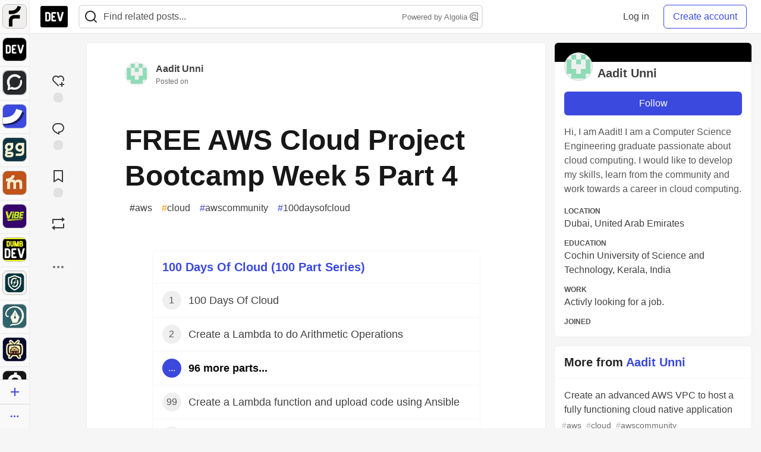

--- FILE ---
content_type: text/html; charset=utf-8
request_url: https://practicaldev-herokuapp-com.global.ssl.fastly.net/aaditunni/free-aws-cloud-project-bootcamp-week-5-part-4-53ai
body_size: 32156
content:
<!DOCTYPE html>
<html lang="en">
  <head>
    <meta charset="utf-8">
    <title>FREE AWS Cloud Project Bootcamp Week 5 Part 4 - DEV Community</title>
    
    <link rel="preload" href="/reactions?article_id=1414131" as="fetch" crossorigin="same-origin">
    <link rel="canonical" href="https://dev.to/aaditunni/free-aws-cloud-project-bootcamp-week-5-part-4-53ai" />
    <meta name="description" content="[83/100] #100DaysOfCloud Today, I did a part of the Week 5 of the FREE AWS Cloud Project Bootcamp by... Tagged with aws, cloud, awscommunity, 100daysofcloud.">
    <meta name="keywords" content="aws, cloud, awscommunity, 100daysofcloud, software, coding, development, engineering, inclusive, community">

    <meta property="og:type" content="article" />
    <meta property="og:url" content="https://dev.to/aaditunni/free-aws-cloud-project-bootcamp-week-5-part-4-53ai" />
    <meta property="og:title" content="FREE AWS Cloud Project Bootcamp Week 5 Part 4" />
    <meta property="og:description" content="[83/100] #100DaysOfCloud Today, I did a part of the Week 5 of the FREE AWS Cloud Project Bootcamp by..." />
    <meta property="og:site_name" content="DEV Community" />
    <meta name="twitter:site" content="@thepracticaldev">
    <meta name="twitter:creator" content="@">
    <meta name="twitter:title" content="FREE AWS Cloud Project Bootcamp Week 5 Part 4">
    <meta name="twitter:description" content="[83/100] #100DaysOfCloud Today, I did a part of the Week 5 of the FREE AWS Cloud Project Bootcamp by...">
    <meta name="twitter:card" content="summary_large_image">
    <meta name="twitter:widgets:new-embed-design" content="on">
    <meta name="robots" content="max-snippet:-1, max-image-preview:large, max-video-preview:-1">
      <meta property="og:image" content="https://dev-to-uploads.s3.amazonaws.com/uploads/articles/3otvb2z646ytpt1hl2rv.jpg" />
      <meta name="twitter:image:src" content="https://dev-to-uploads.s3.amazonaws.com/uploads/articles/3otvb2z646ytpt1hl2rv.jpg">
      <meta name="robots" content="noindex">
      <meta name="robots" content="nofollow">

      <meta name="last-updated" content="2026-02-02 19:22:28 UTC">
      <meta name="user-signed-in" content="false">
      <meta name="head-cached-at" content="1770060148">
      <meta name="environment" content="production">
      <link rel="stylesheet" href="https://assets.dev.to/assets/minimal-044fc0591881caab0b36d4290b5fda0e31f8f3762e63d2e084a7ad8e34ad0f35.css" media="all" id="main-minimal-stylesheet" />
<link rel="stylesheet" href="https://assets.dev.to/assets/views-c7218f14065ddf63ad3cbc57904019aca23aedfdaa05f2154e3a9c05cd3a4fd2.css" media="all" id="main-views-stylesheet" />
<link rel="stylesheet" href="https://assets.dev.to/assets/crayons-98d64176d3c80084bfc156b30d3cb255984cf0534815e2f01dba15c82604ea30.css" media="all" id="main-crayons-stylesheet" />

      <script src="https://assets.dev.to/assets/base-49a8fe4e07d8957dd667d261ec816890c300d63637698ea97a4da989fa01eeef.js" defer="defer"></script>
<script src="https://assets.dev.to/assets/application-7258612fccf5d56314a6e4ad1898b4f818f474c4bb3485e302428d489a769a17.js" defer="defer"></script>
<script src="https://assets.dev.to/assets/baseInitializers-2f0777a6d67046056f9f42665560ce072de3801292674358ddbad6e135c1891d.js" defer="defer"></script>
<script src="https://assets.dev.to/assets/baseTracking-b6bf73e5ee66633e151e7d5b7c6bbccedfa4c59e3615be97b98c4c0f543ddae7.js" defer="defer"></script>
<script src="https://assets.dev.to/assets/followButtons-a29380c2c88136b97b2b5e63e94614ff7458fc72e07cffa7b6153831c28a40d2.js" defer="defer"></script>

        <meta name="search-script" content="https://assets.dev.to/assets/Search-47b78c90427318f3a0e6fb7266d267b81e2bfe6e124e47aafdb9a513670fa8bc.js">
      <meta name="viewport" content="width=device-width, initial-scale=1.0, viewport-fit=cover">
      <link rel="icon" type="image/x-icon" href="https://media2.dev.to/dynamic/image/width=32,height=,fit=scale-down,gravity=auto,format=auto/https%3A%2F%2Fdev-to-uploads.s3.amazonaws.com%2Fuploads%2Farticles%2F8j7kvp660rqzt99zui8e.png" />
      <link rel="apple-touch-icon" href="https://media2.dev.to/dynamic/image/width=180,height=,fit=scale-down,gravity=auto,format=auto/https%3A%2F%2Fdev-to-uploads.s3.amazonaws.com%2Fuploads%2Farticles%2F8j7kvp660rqzt99zui8e.png">
      <link rel="apple-touch-icon" sizes="152x152" href="https://media2.dev.to/dynamic/image/width=152,height=,fit=scale-down,gravity=auto,format=auto/https%3A%2F%2Fdev-to-uploads.s3.amazonaws.com%2Fuploads%2Farticles%2F8j7kvp660rqzt99zui8e.png">
      <link rel="apple-touch-icon" sizes="180x180" href="https://media2.dev.to/dynamic/image/width=180,height=,fit=scale-down,gravity=auto,format=auto/https%3A%2F%2Fdev-to-uploads.s3.amazonaws.com%2Fuploads%2Farticles%2F8j7kvp660rqzt99zui8e.png">
      <link rel="apple-touch-icon" sizes="167x167" href="https://media2.dev.to/dynamic/image/width=167,height=,fit=scale-down,gravity=auto,format=auto/https%3A%2F%2Fdev-to-uploads.s3.amazonaws.com%2Fuploads%2Farticles%2F8j7kvp660rqzt99zui8e.png">
      <link href="https://media2.dev.to/dynamic/image/width=192,height=,fit=scale-down,gravity=auto,format=auto/https%3A%2F%2Fdev-to-uploads.s3.amazonaws.com%2Fuploads%2Farticles%2F8j7kvp660rqzt99zui8e.png" rel="icon" sizes="192x192" />
      <link href="https://media2.dev.to/dynamic/image/width=128,height=,fit=scale-down,gravity=auto,format=auto/https%3A%2F%2Fdev-to-uploads.s3.amazonaws.com%2Fuploads%2Farticles%2F8j7kvp660rqzt99zui8e.png" rel="icon" sizes="128x128" />
      <meta name="apple-mobile-web-app-title" content="dev.to">
      <meta name="application-name" content="dev.to">
      <meta name="theme-color" content="#ffffff" media="(prefers-color-scheme: light)">
      <meta name="theme-color" content="#000000" media="(prefers-color-scheme: dark)">
      <link rel="search" href="https://dev.to/open-search.xml" type="application/opensearchdescription+xml" title="DEV Community" />

      <meta property="forem:name" content="DEV Community" />
      <meta property="forem:logo" content="https://media2.dev.to/dynamic/image/width=512,height=,fit=scale-down,gravity=auto,format=auto/https%3A%2F%2Fdev-to-uploads.s3.amazonaws.com%2Fuploads%2Farticles%2F8j7kvp660rqzt99zui8e.png" />
      <meta property="forem:domain" content="dev.to" />
    
  </head>
      <body
        class="sans-serif-article-body default-header"
        data-user-status="logged-out"
        data-is-root-subforem="false"
        data-side-nav-visible="true"
        data-community-name="DEV Community"
        data-subscription-icon="https://assets.dev.to/assets/subscription-icon-805dfa7ac7dd660f07ed8d654877270825b07a92a03841aa99a1093bd00431b2.png"
        data-locale="en"
        data-honeybadger-key="hbp_nqu4Y66HuEKlD6YRGssZuRQnPOjDm50J8Zkr"
        data-deployed-at="2026-02-02T18:50:58Z"
        data-latest-commit-id="51e2b93ba0d5aa66bf86e4c8b8ce031d8d001029"
        data-ga-tracking="UA-71991109-1"
        data-cookie-banner-user-context="logged_out_only"
        data-cookie-banner-platform-context="off"
        data-algolia-id="PRSOBFP46H"
        data-algolia-search-key="9aa7d31610cba78851c9b1f63776a9dd"
        data-algolia-display="true"
        data-dynamic-url-component="bmar11"
        data-ga4-tracking-id="G-TYEM8Y3JN3">
        
        <script>
          if (navigator.userAgent === 'ForemWebView/1' || window.frameElement) {
            document.body.classList.add("hidden-shell");
          }
        </script>

        <link rel="stylesheet" href="https://assets.dev.to/assets/minimal-044fc0591881caab0b36d4290b5fda0e31f8f3762e63d2e084a7ad8e34ad0f35.css" media="all" id="secondary-minimal-stylesheet" />
<link rel="stylesheet" href="https://assets.dev.to/assets/views-c7218f14065ddf63ad3cbc57904019aca23aedfdaa05f2154e3a9c05cd3a4fd2.css" media="all" id="secondary-views-stylesheet" />
<link rel="stylesheet" href="https://assets.dev.to/assets/crayons-98d64176d3c80084bfc156b30d3cb255984cf0534815e2f01dba15c82604ea30.css" media="all" id="secondary-crayons-stylesheet" />

        <div id="body-styles">
          <style>
            :root {
              --accent-brand-lighter-rgb: 80, 99, 301;
              --accent-brand-rgb: 59, 73, 223;
              --accent-brand-darker-rgb: 47, 58, 178;
            }
          </style>
        </div>
        <div id="audiocontent" data-podcast="">
          
        </div>
            <nav id="main-side-bar" class="crayons-side-nav">
  <div class="crayons-side-nav__scrollable">
    <div id="main-sidebar-dropdown-trigger-35" aria-controls="main-sidebar-dropdown-35" data-sidebar-trigger="true" class="crayons-side-nav__item">
      <a class="crayons-side-nav-link" href="//forem.com" rel="noopener noreferrer" id="root-subforem-link" data-sidebar-subforem-id="35">
        <img src="https://media2.dev.to/dynamic/image/width=65,height=,fit=scale-down,gravity=auto,format=auto/https%3A%2F%2Fdev-to-uploads.s3.amazonaws.com%2Fuploads%2Farticles%2Fwalhydbusoe2o1pzxfwj.png" alt="Forem Logo" style="width: 100%; height: auto;">
      </a>
        <div class="profile-preview-card__content profile-preview-card__content--list crayons-dropdown p-4 pt-0 branded-7" id="root-feed-card">
          <header class="crayons-card__header">
            <h3 class="crayons-subtitle-2">
              Forem Feed
            </h3>
            <div class="fs-xs color-base-70">
              Follow new Subforems to improve your feed
            </div>
          </header>
          <div id="main-side-feed" class="crayons-card crayons-card--secondary crayons-layout__content">
          </div>
        </div>
    </div>
    <div id="main-sidebar-dropdown-trigger-1" aria-controls="main-sidebar-dropdown-1" data-sidebar-trigger="true" class="crayons-side-nav__item">
      <a class="crayons-side-nav-link" href="//dev.to" rel="noopener noreferrer" id="" data-sidebar-subforem-id="1">
        <img src="https://media2.dev.to/dynamic/image/width=65,height=,fit=scale-down,gravity=auto,format=auto/https%3A%2F%2Fdev-to-uploads.s3.amazonaws.com%2Fuploads%2Farticles%2F8j7kvp660rqzt99zui8e.png" alt="DEV Community Logo" style="width: 100%; height: auto;">
      </a>
        <div class="profile-preview-card__content crayons-dropdown p-4 pt-0 branded-7">
          <a href="//dev.to">
            <img src="https://media2.dev.to/dynamic/image/width=440,height=,fit=scale-down,gravity=auto,format=auto/https%3A%2F%2Fdev-to-uploads.s3.amazonaws.com%2Fuploads%2Farticles%2F3otvb2z646ytpt1hl2rv.jpg" class="crayons-side-nav__item-cover crayons-side-nav__item-cover--main" style="aspect-ratio: 10 / 5" alt="DEV Community Main Image">
          </a>
          <h3 class="py-2">
            <a href="//dev.to">DEV Community</a>
          </h3>
          <button name="button" type="button" data-info="{&quot;className&quot;:&quot;Subforem&quot;,&quot;style&quot;:&quot;&quot;,&quot;id&quot;:1,&quot;name&quot;:&quot;DEV Community&quot;}" class="crayons-btn follow-action-button whitespace-nowrap w-100 follow-subforem " aria-label="Follow Subforem: DEV Community" aria-pressed="false">Follow</button>
          <p class="crayons-text py-2 fs-s">
            A space to discuss and keep up software development and manage your software career
          </p>
        </div>
    </div>
    <div id="main-sidebar-dropdown-trigger-60" aria-controls="main-sidebar-dropdown-60" data-sidebar-trigger="true" class="crayons-side-nav__item">
      <a class="crayons-side-nav-link" href="//open.forem.com" rel="noopener noreferrer" id="" data-sidebar-subforem-id="60">
        <img src="https://media2.dev.to/dynamic/image/width=65,height=,fit=scale-down,gravity=auto,format=auto/https%3A%2F%2Fdev-to-uploads.s3.amazonaws.com%2Fuploads%2Farticles%2Fg8k8nlv7yl97085q8agp.png" alt="Open Forem Logo" style="width: 100%; height: auto;">
      </a>
        <div class="profile-preview-card__content crayons-dropdown p-4 pt-0 branded-7">
          <a href="//open.forem.com">
            <img src="https://media2.dev.to/dynamic/image/width=440,height=,fit=scale-down,gravity=auto,format=auto/https%3A%2F%2Fdev-to-uploads.s3.amazonaws.com%2Fuploads%2Farticles%2F9azopgwnjjpkgvtn5nux.png" class="crayons-side-nav__item-cover crayons-side-nav__item-cover--main" style="aspect-ratio: 10 / 5" alt="Open Forem Main Image">
          </a>
          <h3 class="py-2">
            <a href="//open.forem.com">Open Forem</a>
          </h3>
          <button name="button" type="button" data-info="{&quot;className&quot;:&quot;Subforem&quot;,&quot;style&quot;:&quot;&quot;,&quot;id&quot;:60,&quot;name&quot;:&quot;Open Forem&quot;}" class="crayons-btn follow-action-button whitespace-nowrap w-100 follow-subforem " aria-label="Follow Subforem: Open Forem" aria-pressed="false">Follow</button>
          <p class="crayons-text py-2 fs-s">
            A general discussion space for the Forem community. If it doesn&#39;t have a home elsewhere, it belongs here
          </p>
        </div>
    </div>
    <div id="main-sidebar-dropdown-trigger-36" aria-controls="main-sidebar-dropdown-36" data-sidebar-trigger="true" class="crayons-side-nav__item">
      <a class="crayons-side-nav-link" href="//future.forem.com" rel="noopener noreferrer" id="" data-sidebar-subforem-id="36">
        <img src="https://media2.dev.to/dynamic/image/width=65,height=,fit=scale-down,gravity=auto,format=auto/https%3A%2F%2Fdev-to-uploads.s3.amazonaws.com%2Fuploads%2Farticles%2F9xjsbjb3ulcgpx932599.png" alt="Future Logo" style="width: 100%; height: auto;">
      </a>
        <div class="profile-preview-card__content crayons-dropdown p-4 pt-0 branded-7">
          <a href="//future.forem.com">
            <img src="https://media2.dev.to/dynamic/image/width=440,height=,fit=scale-down,gravity=auto,format=auto/https%3A%2F%2Fdev-to-uploads.s3.amazonaws.com%2Fuploads%2Farticles%2Frnip9mvroe4n1spfm43q.png" class="crayons-side-nav__item-cover crayons-side-nav__item-cover--main" style="aspect-ratio: 10 / 5" alt="Future Main Image">
          </a>
          <h3 class="py-2">
            <a href="//future.forem.com">Future</a>
          </h3>
          <button name="button" type="button" data-info="{&quot;className&quot;:&quot;Subforem&quot;,&quot;style&quot;:&quot;&quot;,&quot;id&quot;:36,&quot;name&quot;:&quot;Future&quot;}" class="crayons-btn follow-action-button whitespace-nowrap w-100 follow-subforem " aria-label="Follow Subforem: Future" aria-pressed="false">Follow</button>
          <p class="crayons-text py-2 fs-s">
            News and discussion of science and technology such as AI, VR, cryptocurrency, quantum computing, and more.
          </p>
        </div>
    </div>
    <div id="main-sidebar-dropdown-trigger-43" aria-controls="main-sidebar-dropdown-43" data-sidebar-trigger="true" class="crayons-side-nav__item">
      <a class="crayons-side-nav-link" href="//gg.forem.com" rel="noopener noreferrer" id="" data-sidebar-subforem-id="43">
        <img src="https://media2.dev.to/dynamic/image/width=65,height=,fit=scale-down,gravity=auto,format=auto/https%3A%2F%2Fdev-to-uploads.s3.amazonaws.com%2Fuploads%2Farticles%2Fd89n749pwv3d05i93pfd.png" alt="Gamers Forem Logo" style="width: 100%; height: auto;">
      </a>
        <div class="profile-preview-card__content crayons-dropdown p-4 pt-0 branded-7">
          <a href="//gg.forem.com">
            <img src="https://media2.dev.to/dynamic/image/width=440,height=,fit=scale-down,gravity=auto,format=auto/https%3A%2F%2Fdev-to-uploads.s3.amazonaws.com%2Fuploads%2Farticles%2Fgg6i5z7ureeu96cayz19.png" class="crayons-side-nav__item-cover crayons-side-nav__item-cover--main" style="aspect-ratio: 10 / 5" alt="Gamers Forem Main Image">
          </a>
          <h3 class="py-2">
            <a href="//gg.forem.com">Gamers Forem</a>
          </h3>
          <button name="button" type="button" data-info="{&quot;className&quot;:&quot;Subforem&quot;,&quot;style&quot;:&quot;&quot;,&quot;id&quot;:43,&quot;name&quot;:&quot;Gamers Forem&quot;}" class="crayons-btn follow-action-button whitespace-nowrap w-100 follow-subforem " aria-label="Follow Subforem: Gamers Forem" aria-pressed="false">Follow</button>
          <p class="crayons-text py-2 fs-s">
            An inclusive community for gaming enthusiasts
          </p>
        </div>
    </div>
    <div id="main-sidebar-dropdown-trigger-42" aria-controls="main-sidebar-dropdown-42" data-sidebar-trigger="true" class="crayons-side-nav__item">
      <a class="crayons-side-nav-link" href="//music.forem.com" rel="noopener noreferrer" id="" data-sidebar-subforem-id="42">
        <img src="https://media2.dev.to/dynamic/image/width=65,height=,fit=scale-down,gravity=auto,format=auto/https%3A%2F%2Fdev-to-uploads.s3.amazonaws.com%2Fuploads%2Farticles%2Feyc812o5ed0he648y218.png" alt="Music Forem Logo" style="width: 100%; height: auto;">
      </a>
        <div class="profile-preview-card__content crayons-dropdown p-4 pt-0 branded-7">
          <a href="//music.forem.com">
            <img src="https://media2.dev.to/dynamic/image/width=440,height=,fit=scale-down,gravity=auto,format=auto/https%3A%2F%2Fdev-to-uploads.s3.amazonaws.com%2Fuploads%2Farticles%2Fqji7l84bi520qypekh4t.png" class="crayons-side-nav__item-cover crayons-side-nav__item-cover--main" style="aspect-ratio: 10 / 5" alt="Music Forem Main Image">
          </a>
          <h3 class="py-2">
            <a href="//music.forem.com">Music Forem</a>
          </h3>
          <button name="button" type="button" data-info="{&quot;className&quot;:&quot;Subforem&quot;,&quot;style&quot;:&quot;&quot;,&quot;id&quot;:42,&quot;name&quot;:&quot;Music Forem&quot;}" class="crayons-btn follow-action-button whitespace-nowrap w-100 follow-subforem " aria-label="Follow Subforem: Music Forem" aria-pressed="false">Follow</button>
          <p class="crayons-text py-2 fs-s">
            From composing and gigging to gear, hot music takes, and everything in between.
          </p>
        </div>
    </div>
    <div id="main-sidebar-dropdown-trigger-44" aria-controls="main-sidebar-dropdown-44" data-sidebar-trigger="true" class="crayons-side-nav__item">
      <a class="crayons-side-nav-link" href="//vibe.forem.com" rel="noopener noreferrer" id="" data-sidebar-subforem-id="44">
        <img src="https://media2.dev.to/dynamic/image/width=65,height=,fit=scale-down,gravity=auto,format=auto/https%3A%2F%2Fdev-to-uploads.s3.amazonaws.com%2Fuploads%2Farticles%2Fzhktp1xvmpf29y860wd3.png" alt="Vibe Coding Forem Logo" style="width: 100%; height: auto;">
      </a>
        <div class="profile-preview-card__content crayons-dropdown p-4 pt-0 branded-7">
          <a href="//vibe.forem.com">
            <img src="https://media2.dev.to/dynamic/image/width=440,height=,fit=scale-down,gravity=auto,format=auto/https%3A%2F%2Fdev-to-uploads.s3.amazonaws.com%2Fuploads%2Farticles%2Fetixkjcs50ddkp6wlv4p.png" class="crayons-side-nav__item-cover crayons-side-nav__item-cover--main" style="aspect-ratio: 10 / 5" alt="Vibe Coding Forem Main Image">
          </a>
          <h3 class="py-2">
            <a href="//vibe.forem.com">Vibe Coding Forem</a>
          </h3>
          <button name="button" type="button" data-info="{&quot;className&quot;:&quot;Subforem&quot;,&quot;style&quot;:&quot;&quot;,&quot;id&quot;:44,&quot;name&quot;:&quot;Vibe Coding Forem&quot;}" class="crayons-btn follow-action-button whitespace-nowrap w-100 follow-subforem " aria-label="Follow Subforem: Vibe Coding Forem" aria-pressed="false">Follow</button>
          <p class="crayons-text py-2 fs-s">
            Discussing AI software development, and showing off what we&#39;re building.
          </p>
        </div>
    </div>
    <div id="main-sidebar-dropdown-trigger-41" aria-controls="main-sidebar-dropdown-41" data-sidebar-trigger="true" class="crayons-side-nav__item">
      <a class="crayons-side-nav-link" href="//dumb.dev.to" rel="noopener noreferrer" id="" data-sidebar-subforem-id="41">
        <img src="https://media2.dev.to/dynamic/image/width=65,height=,fit=scale-down,gravity=auto,format=auto/https%3A%2F%2Fdev-to-uploads.s3.amazonaws.com%2Fuploads%2Farticles%2Finbbclsxtvxdfo0p2n66.png" alt="DUMB DEV Community Logo" style="width: 100%; height: auto;">
      </a>
        <div class="profile-preview-card__content crayons-dropdown p-4 pt-0 branded-7">
          <a href="//dumb.dev.to">
            <img src="https://media2.dev.to/dynamic/image/width=440,height=,fit=scale-down,gravity=auto,format=auto/https%3A%2F%2Fdev-to-uploads.s3.amazonaws.com%2Fuploads%2Farticles%2Fvb6sq9t5ehunzj4r4695.png" class="crayons-side-nav__item-cover crayons-side-nav__item-cover--main" style="aspect-ratio: 10 / 5" alt="DUMB DEV Community Main Image">
          </a>
          <h3 class="py-2">
            <a href="//dumb.dev.to">DUMB DEV Community</a>
          </h3>
          <button name="button" type="button" data-info="{&quot;className&quot;:&quot;Subforem&quot;,&quot;style&quot;:&quot;&quot;,&quot;id&quot;:41,&quot;name&quot;:&quot;DUMB DEV Community&quot;}" class="crayons-btn follow-action-button whitespace-nowrap w-100 follow-subforem " aria-label="Follow Subforem: DUMB DEV Community" aria-pressed="false">Follow</button>
          <p class="crayons-text py-2 fs-s">
            Memes and software development shitposting
          </p>
        </div>
    </div>
    <div id="main-sidebar-dropdown-trigger-59" aria-controls="main-sidebar-dropdown-59" data-sidebar-trigger="true" class="crayons-side-nav__item">
      <a class="crayons-side-nav-link" href="//zeroday.forem.com" rel="noopener noreferrer" id="" data-sidebar-subforem-id="59">
        <img src="https://media2.dev.to/dynamic/image/width=65,height=,fit=scale-down,gravity=auto,format=auto/https%3A%2F%2Fdev-to-uploads.s3.amazonaws.com%2Fuploads%2Farticles%2Fdmn0m1ocwggrdvsma2cm.png" alt="Security Forem Logo" style="width: 100%; height: auto;">
      </a>
        <div class="profile-preview-card__content crayons-dropdown p-4 pt-0 branded-7">
          <a href="//zeroday.forem.com">
            <img src="https://media2.dev.to/dynamic/image/width=440,height=,fit=scale-down,gravity=auto,format=auto/https%3A%2F%2Fdev-to-uploads.s3.amazonaws.com%2Fuploads%2Farticles%2Fhlhtmj657f6j9nh8mxwm.png" class="crayons-side-nav__item-cover crayons-side-nav__item-cover--main" style="aspect-ratio: 10 / 5" alt="Security Forem Main Image">
          </a>
          <h3 class="py-2">
            <a href="//zeroday.forem.com">Security Forem</a>
          </h3>
          <button name="button" type="button" data-info="{&quot;className&quot;:&quot;Subforem&quot;,&quot;style&quot;:&quot;&quot;,&quot;id&quot;:59,&quot;name&quot;:&quot;Security Forem&quot;}" class="crayons-btn follow-action-button whitespace-nowrap w-100 follow-subforem " aria-label="Follow Subforem: Security Forem" aria-pressed="false">Follow</button>
          <p class="crayons-text py-2 fs-s">
            Your central hub for all things security. From ethical hacking and CTFs to GRC and career development, for beginners and pros alike
          </p>
        </div>
    </div>
    <div id="main-sidebar-dropdown-trigger-48" aria-controls="main-sidebar-dropdown-48" data-sidebar-trigger="true" class="crayons-side-nav__item">
      <a class="crayons-side-nav-link" href="//design.forem.com" rel="noopener noreferrer" id="" data-sidebar-subforem-id="48">
        <img src="https://media2.dev.to/dynamic/image/width=65,height=,fit=scale-down,gravity=auto,format=auto/https%3A%2F%2Fdev-to-uploads.s3.amazonaws.com%2Fuploads%2Farticles%2Ff83jl8yxfp6c5srbo02f.png" alt="Design Community Logo" style="width: 100%; height: auto;">
      </a>
        <div class="profile-preview-card__content crayons-dropdown p-4 pt-0 branded-7">
          <a href="//design.forem.com">
            <img src="https://media2.dev.to/dynamic/image/width=440,height=,fit=scale-down,gravity=auto,format=auto/https%3A%2F%2Fdev-to-uploads.s3.amazonaws.com%2Fuploads%2Farticles%2Fujjn1ap9mpq8bwzn76em.png" class="crayons-side-nav__item-cover crayons-side-nav__item-cover--main" style="aspect-ratio: 10 / 5" alt="Design Community Main Image">
          </a>
          <h3 class="py-2">
            <a href="//design.forem.com">Design Community</a>
          </h3>
          <button name="button" type="button" data-info="{&quot;className&quot;:&quot;Subforem&quot;,&quot;style&quot;:&quot;&quot;,&quot;id&quot;:48,&quot;name&quot;:&quot;Design Community&quot;}" class="crayons-btn follow-action-button whitespace-nowrap w-100 follow-subforem " aria-label="Follow Subforem: Design Community" aria-pressed="false">Follow</button>
          <p class="crayons-text py-2 fs-s">
            Web design, graphic design and everything in-between
          </p>
        </div>
    </div>
    <div id="main-sidebar-dropdown-trigger-46" aria-controls="main-sidebar-dropdown-46" data-sidebar-trigger="true" class="crayons-side-nav__item">
      <a class="crayons-side-nav-link" href="//popcorn.forem.com" rel="noopener noreferrer" id="" data-sidebar-subforem-id="46">
        <img src="https://media2.dev.to/dynamic/image/width=65,height=,fit=scale-down,gravity=auto,format=auto/https%3A%2F%2Fdev-to-uploads.s3.amazonaws.com%2Fuploads%2Farticles%2Fmkwem77uxpvir9vy9eeu.png" alt="Popcorn Movies and TV Logo" style="width: 100%; height: auto;">
      </a>
        <div class="profile-preview-card__content crayons-dropdown p-4 pt-0 branded-7">
          <a href="//popcorn.forem.com">
            <img src="https://media2.dev.to/dynamic/image/width=440,height=,fit=scale-down,gravity=auto,format=auto/https%3A%2F%2Fdev-to-uploads.s3.amazonaws.com%2Fuploads%2Farticles%2Fi8rwbqi6l4wln8kbx606.png" class="crayons-side-nav__item-cover crayons-side-nav__item-cover--main" style="aspect-ratio: 10 / 5" alt="Popcorn Movies and TV Main Image">
          </a>
          <h3 class="py-2">
            <a href="//popcorn.forem.com">Popcorn Movies and TV</a>
          </h3>
          <button name="button" type="button" data-info="{&quot;className&quot;:&quot;Subforem&quot;,&quot;style&quot;:&quot;&quot;,&quot;id&quot;:46,&quot;name&quot;:&quot;Popcorn Movies and TV&quot;}" class="crayons-btn follow-action-button whitespace-nowrap w-100 follow-subforem " aria-label="Follow Subforem: Popcorn Movies and TV" aria-pressed="false">Follow</button>
          <p class="crayons-text py-2 fs-s">
            Movie and TV enthusiasm, criticism and everything in-between.
          </p>
        </div>
    </div>
    <div id="main-sidebar-dropdown-trigger-55" aria-controls="main-sidebar-dropdown-55" data-sidebar-trigger="true" class="crayons-side-nav__item">
      <a class="crayons-side-nav-link" href="//crypto.forem.com" rel="noopener noreferrer" id="" data-sidebar-subforem-id="55">
        <img src="https://media2.dev.to/dynamic/image/width=65,height=,fit=scale-down,gravity=auto,format=auto/https%3A%2F%2Fdev-to-uploads.s3.amazonaws.com%2Fuploads%2Farticles%2Fzbfoyqjor9xqe5xtqani.png" alt="Crypto Forem Logo" style="width: 100%; height: auto;">
      </a>
        <div class="profile-preview-card__content crayons-dropdown p-4 pt-0 branded-7">
          <a href="//crypto.forem.com">
            <img src="https://media2.dev.to/dynamic/image/width=440,height=,fit=scale-down,gravity=auto,format=auto/https%3A%2F%2Fdev-to-uploads.s3.amazonaws.com%2Fuploads%2Farticles%2Fg0rowhjp8x0bqzdsmq0w.png" class="crayons-side-nav__item-cover crayons-side-nav__item-cover--main" style="aspect-ratio: 10 / 5" alt="Crypto Forem Main Image">
          </a>
          <h3 class="py-2">
            <a href="//crypto.forem.com">Crypto Forem</a>
          </h3>
          <button name="button" type="button" data-info="{&quot;className&quot;:&quot;Subforem&quot;,&quot;style&quot;:&quot;&quot;,&quot;id&quot;:55,&quot;name&quot;:&quot;Crypto Forem&quot;}" class="crayons-btn follow-action-button whitespace-nowrap w-100 follow-subforem " aria-label="Follow Subforem: Crypto Forem" aria-pressed="false">Follow</button>
          <p class="crayons-text py-2 fs-s">
            A collaborative community for all things Crypto—from Bitcoin to protocol development and DeFi to NFTs and market analysis.
          </p>
        </div>
    </div>
    <div id="main-sidebar-dropdown-trigger-47" aria-controls="main-sidebar-dropdown-47" data-sidebar-trigger="true" class="crayons-side-nav__item">
      <a class="crayons-side-nav-link" href="//golf.forem.com" rel="noopener noreferrer" id="" data-sidebar-subforem-id="47">
        <img src="https://media2.dev.to/dynamic/image/width=65,height=,fit=scale-down,gravity=auto,format=auto/https%3A%2F%2Fdev-to-uploads.s3.amazonaws.com%2Fuploads%2Farticles%2Fnijx8yj8r5psetuqsw5z.png" alt="Golf Forem Logo" style="width: 100%; height: auto;">
      </a>
        <div class="profile-preview-card__content crayons-dropdown p-4 pt-0 branded-7">
          <a href="//golf.forem.com">
            <img src="https://media2.dev.to/dynamic/image/width=440,height=,fit=scale-down,gravity=auto,format=auto/https%3A%2F%2Fdev-to-uploads.s3.amazonaws.com%2Fuploads%2Farticles%2Fp2khtue7prp0t5p0pouh.png" class="crayons-side-nav__item-cover crayons-side-nav__item-cover--main" style="aspect-ratio: 10 / 5" alt="Golf Forem Main Image">
          </a>
          <h3 class="py-2">
            <a href="//golf.forem.com">Golf Forem</a>
          </h3>
          <button name="button" type="button" data-info="{&quot;className&quot;:&quot;Subforem&quot;,&quot;style&quot;:&quot;&quot;,&quot;id&quot;:47,&quot;name&quot;:&quot;Golf Forem&quot;}" class="crayons-btn follow-action-button whitespace-nowrap w-100 follow-subforem " aria-label="Follow Subforem: Golf Forem" aria-pressed="false">Follow</button>
          <p class="crayons-text py-2 fs-s">
            A community of golfers and golfing enthusiasts
          </p>
        </div>
    </div>
    <div id="main-sidebar-dropdown-trigger-61" aria-controls="main-sidebar-dropdown-61" data-sidebar-trigger="true" class="crayons-side-nav__item">
      <a class="crayons-side-nav-link" href="//parenting.forem.com" rel="noopener noreferrer" id="" data-sidebar-subforem-id="61">
        <img src="https://media2.dev.to/dynamic/image/width=65,height=,fit=scale-down,gravity=auto,format=auto/https%3A%2F%2Fdev-to-uploads.s3.amazonaws.com%2Fuploads%2Fsubforem_images%2Fmain_logo_5A1ZlPe69YTXNRsAxCXK.png" alt="Parenting Logo" style="width: 100%; height: auto;">
      </a>
        <div class="profile-preview-card__content crayons-dropdown p-4 pt-0 branded-7">
          <a href="//parenting.forem.com">
            <img src="https://media2.dev.to/dynamic/image/width=440,height=,fit=scale-down,gravity=auto,format=auto/https%3A%2F%2Fdev-to-uploads.s3.amazonaws.com%2Fuploads%2Fsubforem_images%2Fsocial_card_rFghJWhbtJWReC430aDM.png" class="crayons-side-nav__item-cover crayons-side-nav__item-cover--main" style="aspect-ratio: 10 / 5" alt="Parenting Main Image">
          </a>
          <h3 class="py-2">
            <a href="//parenting.forem.com">Parenting</a>
          </h3>
          <button name="button" type="button" data-info="{&quot;className&quot;:&quot;Subforem&quot;,&quot;style&quot;:&quot;&quot;,&quot;id&quot;:61,&quot;name&quot;:&quot;Parenting&quot;}" class="crayons-btn follow-action-button whitespace-nowrap w-100 follow-subforem " aria-label="Follow Subforem: Parenting" aria-pressed="false">Follow</button>
          <p class="crayons-text py-2 fs-s">
            A place for parents to the share the joys, challenges, and wisdom that come from raising kids. We&#39;re here for them and for each other.
          </p>
        </div>
    </div>
    <div id="main-sidebar-dropdown-trigger-39" aria-controls="main-sidebar-dropdown-39" data-sidebar-trigger="true" class="crayons-side-nav__item">
      <a class="crayons-side-nav-link" href="//core.forem.com" rel="noopener noreferrer" id="" data-sidebar-subforem-id="39">
        <img src="https://media2.dev.to/dynamic/image/width=65,height=,fit=scale-down,gravity=auto,format=auto/https%3A%2F%2Fdev-to-uploads.s3.amazonaws.com%2Fuploads%2Farticles%2Fupzbzgpb13b3e0dfxf51.png" alt="Forem Core Logo" style="width: 100%; height: auto;">
      </a>
        <div class="profile-preview-card__content crayons-dropdown p-4 pt-0 branded-7">
          <a href="//core.forem.com">
            <img src="https://media2.dev.to/dynamic/image/width=440,height=,fit=scale-down,gravity=auto,format=auto/https%3A%2F%2Fdev-to-uploads.s3.amazonaws.com%2Fuploads%2Farticles%2F7qi7bzwq9yok35no2owa.png" class="crayons-side-nav__item-cover crayons-side-nav__item-cover--main" style="aspect-ratio: 10 / 5" alt="Forem Core Main Image">
          </a>
          <h3 class="py-2">
            <a href="//core.forem.com">Forem Core</a>
          </h3>
          <button name="button" type="button" data-info="{&quot;className&quot;:&quot;Subforem&quot;,&quot;style&quot;:&quot;&quot;,&quot;id&quot;:39,&quot;name&quot;:&quot;Forem Core&quot;}" class="crayons-btn follow-action-button whitespace-nowrap w-100 follow-subforem " aria-label="Follow Subforem: Forem Core" aria-pressed="false">Follow</button>
          <p class="crayons-text py-2 fs-s">
            Discussing the core forem open source software project — features, bugs, performance, self-hosting.
          </p>
        </div>
    </div>
    <div id="main-sidebar-dropdown-trigger-51" aria-controls="main-sidebar-dropdown-51" data-sidebar-trigger="true" class="crayons-side-nav__item">
      <a class="crayons-side-nav-link" href="//maker.forem.com" rel="noopener noreferrer" id="" data-sidebar-subforem-id="51">
        <img src="https://media2.dev.to/dynamic/image/width=65,height=,fit=scale-down,gravity=auto,format=auto/https%3A%2F%2Fdev-to-uploads.s3.amazonaws.com%2Fuploads%2Farticles%2F7mwsgj74kx4dn0fliwh7.png" alt="Maker Forem Logo" style="width: 100%; height: auto;">
      </a>
        <div class="profile-preview-card__content crayons-dropdown p-4 pt-0 branded-7">
          <a href="//maker.forem.com">
            <img src="https://media2.dev.to/dynamic/image/width=440,height=,fit=scale-down,gravity=auto,format=auto/https%3A%2F%2Fdev-to-uploads.s3.amazonaws.com%2Fuploads%2Farticles%2F01bkopv3unqemfs036vr.png" class="crayons-side-nav__item-cover crayons-side-nav__item-cover--main" style="aspect-ratio: 10 / 5" alt="Maker Forem Main Image">
          </a>
          <h3 class="py-2">
            <a href="//maker.forem.com">Maker Forem</a>
          </h3>
          <button name="button" type="button" data-info="{&quot;className&quot;:&quot;Subforem&quot;,&quot;style&quot;:&quot;&quot;,&quot;id&quot;:51,&quot;name&quot;:&quot;Maker Forem&quot;}" class="crayons-btn follow-action-button whitespace-nowrap w-100 follow-subforem " aria-label="Follow Subforem: Maker Forem" aria-pressed="false">Follow</button>
          <p class="crayons-text py-2 fs-s">
            A community for makers, hobbyists, and professionals to discuss Arduino, Raspberry Pi, 3D printing, and much more.
          </p>
        </div>
    </div>
    <div id="main-sidebar-dropdown-trigger-63" aria-controls="main-sidebar-dropdown-63" data-sidebar-trigger="true" class="crayons-side-nav__item">
      <a class="crayons-side-nav-link" href="//hmpljs.forem.com" rel="noopener noreferrer" id="" data-sidebar-subforem-id="63">
        <img src="https://media2.dev.to/dynamic/image/width=65,height=,fit=scale-down,gravity=auto,format=auto/https%3A%2F%2Fdev-to-uploads.s3.amazonaws.com%2Fuploads%2Farticles%2F3yl1tok1l7116unun3e9.png" alt="HMPL.js Forem Logo" style="width: 100%; height: auto;">
      </a>
        <div class="profile-preview-card__content crayons-dropdown p-4 pt-0 branded-7">
          <a href="//hmpljs.forem.com">
            <img src="https://media2.dev.to/dynamic/image/width=440,height=,fit=scale-down,gravity=auto,format=auto/https%3A%2F%2Fdev-to-uploads.s3.amazonaws.com%2Fuploads%2Farticles%2F5ccjfqjnhjn866cfyngt.png" class="crayons-side-nav__item-cover crayons-side-nav__item-cover--main" style="aspect-ratio: 10 / 5" alt="HMPL.js Forem Main Image">
          </a>
          <h3 class="py-2">
            <a href="//hmpljs.forem.com">HMPL.js Forem</a>
          </h3>
          <button name="button" type="button" data-info="{&quot;className&quot;:&quot;Subforem&quot;,&quot;style&quot;:&quot;&quot;,&quot;id&quot;:63,&quot;name&quot;:&quot;HMPL.js Forem&quot;}" class="crayons-btn follow-action-button whitespace-nowrap w-100 follow-subforem " aria-label="Follow Subforem: HMPL.js Forem" aria-pressed="false">Follow</button>
          <p class="crayons-text py-2 fs-s">
            For developers using HMPL.js to build fast, lightweight web apps. A space to share projects, ask questions, and discuss server-driven templating
          </p>
        </div>
    </div>
  </div>
  <a class="crayons-side-nav__item crayons-side-nav__item--add subforems-menu-tooltip" href="/subforems/new" data-tooltip="New subforem">
    <svg xmlns="http://www.w3.org/2000/svg" fill="none" height="24" width="24" role="img" aria-labelledby="aq4mjszx13mouhg8vaso72ihimxns0bl" class="crayons-icon "><title id="aq4mjszx13mouhg8vaso72ihimxns0bl">Dropdown menu</title>
    <path d="M11 11V5h2v6h6v2h-6v6h-2v-6H5v-2z" fill="#08090a"></path>
</svg>

  </a>
  <a class="crayons-side-nav__item crayons-side-nav__item--menu subforems-menu-tooltip" href="/subforems" data-tooltip="View all Subforems">
    <svg xmlns="http://www.w3.org/2000/svg" width="24" height="24" viewBox="0 0 24 24" role="img" aria-labelledby="al5isvikljzn72u9icusp1toc0436afo" class="crayons-icon "><title id="al5isvikljzn72u9icusp1toc0436afo">Dropdown menu</title>
    <path fill-rule="evenodd" clip-rule="evenodd" d="M8.25 12a1.5 1.5 0 11-3 0 1.5 1.5 0 013 0zm5.25 0a1.5 1.5 0 11-3 0 1.5 1.5 0 013 0zm3.75 1.5a1.5 1.5 0 100-3 1.5 1.5 0 000 3z"></path>
</svg>

  </a>
</nav>

<script>
  (function () {
    // Utility: base64 unicode decode (for cookie payload)
    function base64DecodeUnicode(str) {
      try {
        return decodeURIComponent(
          atob(str)
            .split("")
            .map((c) => {
              return "%" + ("00" + c.charCodeAt(0).toString(16)).slice(-2);
            })
            .join(""),
        );
      } catch (e) {
        console.error("base64DecodeUnicode failed:", e);
        return null;
      }
    }

    function getCookie(name) {
      const match = document.cookie.match(
        new RegExp("(^|; )" + name.replace(/([.*+?^${}()|[\]\\])/g, "\\$1") + "=([^;]*)"),
      );
      return match ? decodeURIComponent(match[2]) : null;
    }

    function getUserFromCookie() {
      const raw = getCookie("current_user");
      if (!raw) return null;
      const decoded = base64DecodeUnicode(raw);
      if (!decoded) return null;
      try {
        return JSON.parse(decoded);
      } catch (e) {
        console.error("Parsing user from cookie failed:", e);
        return null;
      }
    }

    // --- user acquisition: prefer cookie, fallback to localStorage ---
    const storedCurrentUser = (() => {
      const fromCookie = getUserFromCookie();
      if (fromCookie) return fromCookie;
      const stored = localStorage?.getItem("current_user");
      if (!stored) return null;
      try {
        return JSON.parse(stored);
      } catch (e) {
        console.error("Parsing user from localStorage failed:", e);
        return null;
      }
    })();

    // apply authorization/display logic and reorder if present
    if (storedCurrentUser) {

      if (storedCurrentUser?.ordered_subforem_ids?.length > 0) {
        const subforemIds = storedCurrentUser.ordered_subforem_ids;
        const sidebar = document.getElementById("main-side-bar");
        const rootLink = document.getElementById("root-subforem-link");
        const rootSubforemId = rootLink?.getAttribute("data-sidebar-subforem-id");

        const subforemElements = sidebar.querySelectorAll("[data-sidebar-subforem-id]");
        const subforemMap = {};

        subforemElements.forEach((el) => {
          const id = el.getAttribute("data-sidebar-subforem-id");
          if (id !== rootSubforemId) {
            subforemMap[id] = el.closest(".crayons-side-nav__item");
          }
        });

        // remove non-root existing items
        Object.values(subforemMap).forEach((item) => {
          if (item && item.parentNode) {
            item.remove();
          }
        });

        // append in user's order (excluding root)
        const scrollableContainer = sidebar.querySelector(".crayons-side-nav__scrollable");
        subforemIds.forEach((id) => {
          if (id !== rootSubforemId && subforemMap[id]) {
            scrollableContainer.appendChild(subforemMap[id]);
          }
        });

        // append leftovers not in the user's list
        Object.keys(subforemMap).forEach((id) => {
          const parsedId = parseInt(id, 10);
          if (!subforemIds.includes(parsedId) && subforemMap[id]) {
            scrollableContainer.appendChild(subforemMap[id]);
          }
        });

        // ensure menu is last
        const menu = sidebar.querySelector(".crayons-side-nav__item--menu");
        if (menu) {
          sidebar.appendChild(menu);
        }
      }
    }

    // active subforem highlight based on current context
    const currentSubforemId = document.body.getAttribute("data-subforem-id");
    if (currentSubforemId) {
      const matching = document.querySelector(
        `[data-sidebar-subforem-id="${currentSubforemId}"]`,
      );
      if (matching) {
        matching.classList.add("active");
      }
    }
  })();
</script>

<script>
  document.addEventListener("DOMContentLoaded", () => {
    const sidebar = document.getElementById("main-side-bar");
    if (!sidebar) return;

    const items = sidebar.querySelectorAll(".crayons-side-nav__item");
    let hoverTimeout;
    let hasMoved = false;
    let lastMouseX = 0;
    let lastMouseY = 0;

    document.addEventListener("mousemove", (e) => {
      lastMouseX = e.clientX;
      lastMouseY = e.clientY;
      hasMoved = true;
    });

    items.forEach((item) => {
      item.addEventListener("mouseleave", function () {
        this.dataset.hasLeftOnce = "true";
        if (this.classList.contains("hovered")) {
          this.classList.remove("hovered");
          this.classList.add("not-hovered");
        }
      });

      item.addEventListener("mouseenter", function (e) {
        if (!hasMoved && !this.dataset.hasLeftOnce) {
          return;
        }

        const targetItem = this;
        const currentActive = sidebar.querySelector(
          ".crayons-side-nav__item.hovered",
        );

        const switchActiveState = () => {
          if (currentActive && currentActive !== targetItem) {
            currentActive.classList.remove("hovered");
            currentActive.classList.add("not-hovered");
            
            // Reset styles on the previous active item's pop-out card
            const previousPreviewCard = currentActive.querySelector(".profile-preview-card__content");
            if (previousPreviewCard) {
              previousPreviewCard.style.position = '';
              previousPreviewCard.style.left = '';
              previousPreviewCard.style.top = '';
              previousPreviewCard.style.bottom = '';
              previousPreviewCard.style.width = '';
              previousPreviewCard.style.zIndex = '';
            }
          }
          targetItem.classList.remove("not-hovered");
          targetItem.classList.add("hovered");
          let feedEl = document.getElementById('root-feed-card');
          if (feedEl) {
            feedEl.scrollTop = 0;
          }

          // --- NEW LOGIC START ---
          const previewCard = targetItem.querySelector(
            ".profile-preview-card__content",
          );
          if (previewCard) {
            const rect = targetItem.getBoundingClientRect();
            
            // Position the card relative to the viewport
            previewCard.style.position = 'fixed';
            previewCard.style.left = '48px';
            previewCard.style.width = '290px';
            previewCard.style.zIndex = '3000';
            
            if (window.innerHeight - rect.bottom < 280) {
              previewCard.classList.add("profile-preview-card__upsidedown");
              previewCard.style.top = 'auto';
              previewCard.style.bottom = `${window.innerHeight - rect.bottom - 30}px`;
            } else {
              previewCard.classList.remove("profile-preview-card__upsidedown");
              previewCard.style.top = `${rect.top - 30}px`;
              previewCard.style.bottom = 'auto';
            }
          }
          // --- NEW LOGIC END ---
        };

        clearTimeout(hoverTimeout);

        let delay = 20;
        const deltaX = e.clientX - lastMouseX;
        const deltaY = e.clientY - lastMouseY;

        if (deltaX > 10 && deltaX >= Math.abs(deltaY)) {
          delay = 250;
        }

        if (currentActive && currentActive !== targetItem) {
          hoverTimeout = setTimeout(switchActiveState, delay);
        } else {
          switchActiveState();
        }
      });
    });

    sidebar.addEventListener("mouseleave", () => {
      clearTimeout(hoverTimeout);
      const activeItem = sidebar.querySelector(
        ".crayons-side-nav__item.hovered",
      );
      if (activeItem) {
        activeItem.classList.remove("hovered");
        activeItem.classList.add("not-hovered");
        
        // Reset any inline styles on the pop-out card
        const previewCard = activeItem.querySelector(".profile-preview-card__content");
        if (previewCard) {
          previewCard.style.position = '';
          previewCard.style.left = '';
          previewCard.style.top = '';
          previewCard.style.bottom = '';
          previewCard.style.width = '';
          previewCard.style.zIndex = '';
        }
      }
    });
  });
</script>

<script src="https://assets.dev.to/assets/mainSidebar-10996dbfced598bf8143689e86ee995945103270acd272ccf8bab9d50c74074b.js" defer="defer"></script>

        <div class="navigation-progress" id="navigation-progress"></div>

<header id="topbar" class="crayons-header topbar print-hidden">
  <span id="route-change-target" tabindex="-1"></span>
  <a href="#main-content" class="skip-content-link">Skip to content</a>
  <div class="crayons-header__container">
    <span class="inline-block m:hidden ">
      <button class="c-btn c-btn--icon-alone js-hamburger-trigger mx-2">
        <svg xmlns="http://www.w3.org/2000/svg" width="24" height="24" viewBox="0 0 24 24" role="img" aria-labelledby="ajssuzoq2o01h3wxxmbbai6nlrm4t6kt" class="crayons-icon"><title id="ajssuzoq2o01h3wxxmbbai6nlrm4t6kt">Navigation menu</title>
    <path d="M3 4h18v2H3V4zm0 7h18v2H3v-2zm0 7h18v2H3v-2z"></path>
</svg>

      </button>
    </span>
    <a href="/" class="site-logo" aria-label="DEV Community Home" >
    <img class="site-logo__img"
         src="https://media2.dev.to/dynamic/image/quality=100/https://dev-to-uploads.s3.amazonaws.com/uploads/logos/resized_logo_UQww2soKuUsjaOGNB38o.png"
         style="aspect-ratio: 10 / 8"
         alt="DEV Community">
</a>


    <div class="crayons-header--search js-search-form" id="header-search">
      <form accept-charset="UTF-8" method="get" action="/search" role="search">
        <div class="crayons-fields crayons-fields--horizontal">
          <div class="crayons-field flex-1 relative">
            <input id="search-input" class="crayons-header--search-input crayons-textfield js-search-input" type="text" id="nav-search" name="q" placeholder="Find related posts..." autocomplete="off" />
            <button type="submit" aria-label="Search" class="c-btn c-btn--icon-alone absolute inset-px right-auto mt-0 py-0">
              <svg xmlns="http://www.w3.org/2000/svg" width="24" height="24" viewBox="0 0 24 24" role="img" aria-labelledby="akuo8hsl2e37ias1e15mq3h9eiehlvsn" aria-hidden="true" class="crayons-icon"><title id="akuo8hsl2e37ias1e15mq3h9eiehlvsn">Search</title>
    <path d="M18.031 16.617l4.283 4.282-1.415 1.415-4.282-4.283A8.96 8.96 0 0111 20c-4.968 0-9-4.032-9-9s4.032-9 9-9 9 4.032 9 9a8.96 8.96 0 01-1.969 5.617zm-2.006-.742A6.977 6.977 0 0018 11c0-3.868-3.133-7-7-7-3.868 0-7 3.132-7 7 0 3.867 3.132 7 7 7a6.977 6.977 0 004.875-1.975l.15-.15z"></path>
</svg>

            </button>

            <a class="crayons-header--search-brand-indicator" href="https://www.algolia.com/developers/?utm_source=devto&utm_medium=referral" target="_blank" rel="noopener noreferrer">
                Powered by Algolia
                <svg xmlns="http://www.w3.org/2000/svg" id="Layer_1" width="24" height="24" viewBox="0 0 500 500.34" role="img" aria-labelledby="ah5mu24ih1d5gri5sztbwga25cbb5pw0" aria-hidden="true" class="crayons-icon"><title id="ah5mu24ih1d5gri5sztbwga25cbb5pw0">Search</title>
  <defs></defs><path class="cls-1" d="M250,0C113.38,0,2,110.16,.03,246.32c-2,138.29,110.19,252.87,248.49,253.67,42.71,.25,83.85-10.2,120.38-30.05,3.56-1.93,4.11-6.83,1.08-9.52l-23.39-20.74c-4.75-4.22-11.52-5.41-17.37-2.92-25.5,10.85-53.21,16.39-81.76,16.04-111.75-1.37-202.04-94.35-200.26-206.1,1.76-110.33,92.06-199.55,202.8-199.55h202.83V407.68l-115.08-102.25c-3.72-3.31-9.43-2.66-12.43,1.31-18.47,24.46-48.56,39.67-81.98,37.36-46.36-3.2-83.92-40.52-87.4-86.86-4.15-55.28,39.65-101.58,94.07-101.58,49.21,0,89.74,37.88,93.97,86.01,.38,4.28,2.31,8.28,5.53,11.13l29.97,26.57c3.4,3.01,8.8,1.17,9.63-3.3,2.16-11.55,2.92-23.6,2.07-35.95-4.83-70.39-61.84-127.01-132.26-131.35-80.73-4.98-148.23,58.18-150.37,137.35-2.09,77.15,61.12,143.66,138.28,145.36,32.21,.71,62.07-9.42,86.2-26.97l150.36,133.29c6.45,5.71,16.62,1.14,16.62-7.48V9.49C500,4.25,495.75,0,490.51,0H250Z"></path>
</svg>

            </a>
          </div>
        </div>
      </form>
    </div>

    <div class="flex items-center h-100 ml-auto">
        <div class="flex" id="authentication-top-nav-actions">
          <span class="hidden m:block">
            <a href="/enter" class="c-link c-link--block mr-2 whitespace-nowrap ml-auto" data-no-instant>
              Log in
            </a>
          </span>

          <a href="/enter?state=new-user" data-tracking-id="ca_top_nav" data-tracking-source="top_navbar" class="c-cta c-cta--branded whitespace-nowrap mr-2" data-no-instant>
            Create account
          </a>
        </div>
    </div>
  </div>
</header>

<div class="hamburger">
  <div class="hamburger__content">
    <header class="hamburger__content__header">
      <h2 class="fs-l fw-bold flex-1 break-word lh-tight">DEV Community</h2>

      <button class="c-btn c-btn--icon-alone js-hamburger-trigger shrink-0" aria-label="Close">
        <svg xmlns="http://www.w3.org/2000/svg" width="24" height="24" viewBox="0 0 24 24" role="img" aria-labelledby="aiql9rl2s63dijj55xr1dys8g1f3ov8h" aria-hidden="true" class="crayons-icon c-btn__icon"><title id="aiql9rl2s63dijj55xr1dys8g1f3ov8h">Close</title><path d="M12 10.586l4.95-4.95 1.414 1.414-4.95 4.95 4.95 4.95-1.414 1.414-4.95-4.95-4.95 4.95-1.414-1.414 4.95-4.95-4.95-4.95L7.05 5.636l4.95 4.95z"></path></svg>

      </button>
    </header>

    <div class="p-2 js-navigation-links-container" id="authentication-hamburger-actions">
    </div>
  </div>
  <div class="hamburger__overlay js-hamburger-trigger"></div>
</div>


        <div id="active-broadcast" class="broadcast-wrapper"></div>
<div id="page-content" class="wrapper stories stories-show articletag-aws articletag-cloud articletag-awscommunity articletag-100daysofcloud articleuser-999512" data-current-page="stories-show">
  <div id="page-content-inner" data-internal-nav="false">
    <div id="page-route-change" class="screen-reader-only" aria-live="polite" aria-atomic="true"></div>

    
<style>
  .html-variant-wrapper { display: none}
</style>



<script src="https://unpkg.com/@webcomponents/webcomponentsjs@2.2.10/webcomponents-loader.js"
        integrity="sha384-3HK5hxQbkFqOIxMbpROlRmRtYl2LBZ52t+tqcjzsmr9NJuOWQxl8RgQSyFvq2lhy"
        crossorigin="anonymous" defer></script>

  <script src="https://assets.dev.to/assets/webShare-0686f0b9ac40589694ef6ae6a6202c44119bc781c254f6cf6d52d8a008461156.js" defer="defer"></script>
<script src="https://assets.dev.to/assets/articlePage-dce93defbf17ca8235da52777a6f00be546cfd46bf23df4486bb0461e18f7a23.js" defer="defer"></script>
<script src="https://assets.dev.to/assets/commentDropdowns-7a28d130e5b78d38b30a9495a964003a66bd64fa455fc70b766d69cf06b9ba24.js" defer="defer"></script>

  <script type="application/ld+json">
    {"@context":"http://schema.org","@type":"Article","mainEntityOfPage":{"@type":"WebPage","@id":"https://dev.to/aaditunni/free-aws-cloud-project-bootcamp-week-5-part-4-53ai"},"url":"https://dev.to/aaditunni/free-aws-cloud-project-bootcamp-week-5-part-4-53ai","image":["https://dev-to-uploads.s3.amazonaws.com/uploads/articles/3otvb2z646ytpt1hl2rv.jpg","https://dev-to-uploads.s3.amazonaws.com/uploads/articles/3otvb2z646ytpt1hl2rv.jpg","https://dev-to-uploads.s3.amazonaws.com/uploads/articles/3otvb2z646ytpt1hl2rv.jpg"],"publisher":{"@context":"http://schema.org","@type":"Organization","name":"DEV Community","logo":{"@context":"http://schema.org","@type":"ImageObject","url":"https://media2.dev.to/dynamic/image/width=192,height=,fit=scale-down,gravity=auto,format=auto/https%3A%2F%2Fdev-to-uploads.s3.amazonaws.com%2Fuploads%2Farticles%2F8j7kvp660rqzt99zui8e.png","width":"192","height":"192"}},"headline":"FREE AWS Cloud Project Bootcamp Week 5 Part 4","author":{"@context":"http://schema.org","@type":"Person","url":"https://dev.to/aaditunni","name":"Aadit Unni"},"datePublished":"2023-03-24T22:59:39Z","dateModified":"2023-03-24T22:59:39Z"}
  </script>

  
  <div class="crayons-layout crayons-layout--3-cols crayons-layout--article">
    <aside class="crayons-layout__sidebar-left" aria-label="Article actions">
      <div class="crayons-article-actions print-hidden">
  <div class="crayons-article-actions__inner">

    
<div class="reaction-drawer__outer hoverdown" style="">
  <button
    id="reaction-drawer-trigger"
    aria-label="reaction-drawer-trigger"
    aria-pressed="false"
    class="hoverdown-trigger crayons-reaction pseudo-reaction crayons-tooltip__activator relative">
      <span class="crayons-reaction__icon crayons-reaction__icon--borderless crayons-reaction--like crayons-reaction__icon--inactive" style="width: 40px; height: 40px">
        <svg xmlns="http://www.w3.org/2000/svg" width="24" height="24" viewBox="0 0 24 24" fill="none" role="img" aria-hidden="true" class="crayons-icon">
    <g clip-path="url(#clip0_988_3276)">
        <path d="M19 14V17H22V19H18.999L19 22H17L16.999 19H14V17H17V14H19ZM20.243 4.75698C22.505 7.02498 22.583 10.637 20.479 12.992L19.059 11.574C20.39 10.05 20.32 7.65998 18.827 6.16998C17.324 4.67098 14.907 4.60698 13.337 6.01698L12.002 7.21498L10.666 6.01798C9.09103 4.60598 6.67503 4.66798 5.17203 6.17198C3.68203 7.66198 3.60703 10.047 4.98003 11.623L13.412 20.069L12 21.485L3.52003 12.993C1.41603 10.637 1.49503 7.01898 3.75603 4.75698C6.02103 2.49298 9.64403 2.41698 12 4.52898C14.349 2.41998 17.979 2.48998 20.242 4.75698H20.243Z" fill="#525252"></path>
    </g>
    <defs>
        <clipPath id="clip0_988_3276">
        <rect width="24" height="24" fill="white"></rect>
        </clipPath>
    </defs>
</svg>

      </span>
      <span class="crayons-reaction__icon crayons-reaction__icon--borderless crayons-reaction__icon--active" style="width: 40px; height: 40px">
        <img aria_hidden="true" height="24" width="24" src="https://assets.dev.to/assets/heart-plus-active-9ea3b22f2bc311281db911d416166c5f430636e76b15cd5df6b3b841d830eefa.svg" />
      </span>
      <span class="crayons-reaction__count" id="reaction_total_count">
        <span class="bg-base-40 opacity-25 p-2 inline-block radius-default"></span>
      </span>
      <span class="crayons-tooltip__content">
        Add reaction
      </span>
  </button>

  <div class="reaction-drawer" aria-expanded="false">
    <div class="reaction-drawer__container">
        <button
  id="reaction-butt-like"
  name="Like"
  aria-label="Like"
  aria-pressed="false"
  class="crayons-reaction crayons-tooltip__activator relative pt-2 pr-2 pb-1 pl-2"
  data-category="like">
    <span class="crayons-reaction__icon crayons-reaction__icon--inactive p-0">
      <img aria_hidden="true" height="32" width="32" src="https://assets.dev.to/assets/sparkle-heart-5f9bee3767e18deb1bb725290cb151c25234768a0e9a2bd39370c382d02920cf.svg" />
    </span>
    <span class="crayons-reaction__count" id="reaction-number-like"><span class="bg-base-40 opacity-25 p-2 inline-block radius-default"></span></span>

    <span data-testid="tooltip" class="crayons-tooltip__content">
      Like
    </span>
</button>

        <button
  id="reaction-butt-unicorn"
  name="Unicorn"
  aria-label="Unicorn"
  aria-pressed="false"
  class="crayons-reaction crayons-tooltip__activator relative pt-2 pr-2 pb-1 pl-2"
  data-category="unicorn">
    <span class="crayons-reaction__icon crayons-reaction__icon--inactive p-0">
      <img aria_hidden="true" height="32" width="32" src="https://assets.dev.to/assets/multi-unicorn-b44d6f8c23cdd00964192bedc38af3e82463978aa611b4365bd33a0f1f4f3e97.svg" />
    </span>
    <span class="crayons-reaction__count" id="reaction-number-unicorn"><span class="bg-base-40 opacity-25 p-2 inline-block radius-default"></span></span>

    <span data-testid="tooltip" class="crayons-tooltip__content">
      Unicorn
    </span>
</button>

        <button
  id="reaction-butt-exploding_head"
  name="Exploding Head"
  aria-label="Exploding Head"
  aria-pressed="false"
  class="crayons-reaction crayons-tooltip__activator relative pt-2 pr-2 pb-1 pl-2"
  data-category="exploding_head">
    <span class="crayons-reaction__icon crayons-reaction__icon--inactive p-0">
      <img aria_hidden="true" height="32" width="32" src="https://assets.dev.to/assets/exploding-head-daceb38d627e6ae9b730f36a1e390fca556a4289d5a41abb2c35068ad3e2c4b5.svg" />
    </span>
    <span class="crayons-reaction__count" id="reaction-number-exploding_head"><span class="bg-base-40 opacity-25 p-2 inline-block radius-default"></span></span>

    <span data-testid="tooltip" class="crayons-tooltip__content">
      Exploding Head
    </span>
</button>

        <button
  id="reaction-butt-raised_hands"
  name="Raised Hands"
  aria-label="Raised Hands"
  aria-pressed="false"
  class="crayons-reaction crayons-tooltip__activator relative pt-2 pr-2 pb-1 pl-2"
  data-category="raised_hands">
    <span class="crayons-reaction__icon crayons-reaction__icon--inactive p-0">
      <img aria_hidden="true" height="32" width="32" src="https://assets.dev.to/assets/raised-hands-74b2099fd66a39f2d7eed9305ee0f4553df0eb7b4f11b01b6b1b499973048fe5.svg" />
    </span>
    <span class="crayons-reaction__count" id="reaction-number-raised_hands"><span class="bg-base-40 opacity-25 p-2 inline-block radius-default"></span></span>

    <span data-testid="tooltip" class="crayons-tooltip__content">
      Raised Hands
    </span>
</button>

        <button
  id="reaction-butt-fire"
  name="Fire"
  aria-label="Fire"
  aria-pressed="false"
  class="crayons-reaction crayons-tooltip__activator relative pt-2 pr-2 pb-1 pl-2"
  data-category="fire">
    <span class="crayons-reaction__icon crayons-reaction__icon--inactive p-0">
      <img aria_hidden="true" height="32" width="32" src="https://assets.dev.to/assets/fire-f60e7a582391810302117f987b22a8ef04a2fe0df7e3258a5f49332df1cec71e.svg" />
    </span>
    <span class="crayons-reaction__count" id="reaction-number-fire"><span class="bg-base-40 opacity-25 p-2 inline-block radius-default"></span></span>

    <span data-testid="tooltip" class="crayons-tooltip__content">
      Fire
    </span>
</button>

    </div>
  </div>
</div>

<button
  id="reaction-butt-comment"
  aria-label="Jump to Comments"
  aria-pressed="false"
  class="crayons-reaction crayons-reaction--comment crayons-tooltip__activator relative"
  data-category="comment">
    <span class="crayons-reaction__icon crayons-reaction__icon--borderless crayons-reaction__icon--inactive">
      <svg xmlns="http://www.w3.org/2000/svg" width="24" height="24" viewBox="0 0 24 24" role="img" aria-hidden="true" class="crayons-icon">
    <path d="M10 3h4a8 8 0 010 16v3.5c-5-2-12-5-12-11.5a8 8 0 018-8zm2 14h2a6 6 0 000-12h-4a6 6 0 00-6 6c0 3.61 2.462 5.966 8 8.48V17z"></path>
</svg>

    </span>
    <span class="crayons-reaction__count" id="reaction-number-comment" data-count="0">
      <span class="bg-base-40 opacity-25 p-2 inline-block radius-default"></span>
    </span>

    <span data-testid="tooltip" class="crayons-tooltip__content">
      Jump to Comments
    </span>
</button>

<button
  id="reaction-butt-readinglist"
  aria-label="Add to reading list"
  aria-pressed="false"
  class="crayons-reaction crayons-reaction--readinglist crayons-tooltip__activator relative"
  data-category="readinglist">
    <span class="crayons-reaction__icon crayons-reaction__icon--borderless crayons-reaction__icon--inactive">
      <svg xmlns="http://www.w3.org/2000/svg" width="24" height="24" viewBox="0 0 24 24" role="img" aria-hidden="true" class="crayons-icon">
    <path d="M5 2h14a1 1 0 011 1v19.143a.5.5 0 01-.766.424L12 18.03l-7.234 4.536A.5.5 0 014 22.143V3a1 1 0 011-1zm13 2H6v15.432l6-3.761 6 3.761V4z"></path>
</svg>

    </span>
    <span class="crayons-reaction__count" id="reaction-number-readinglist"><span class="bg-base-40 opacity-25 p-2 inline-block radius-default"></span></span>

    <span data-testid="tooltip" class="crayons-tooltip__content">
      Save
    </span>
</button>


<button
  id="reaction-butt-boost"
  aria-label="Boost"
  aria-pressed="false"
  class="crayons-reaction crayons-reaction--boost crayons-tooltip__activator relative">
    <span class="crayons-reaction__icon crayons-reaction__icon--borderless crayons-reaction__icon--inactive">
      <svg xmlns="http://www.w3.org/2000/svg" viewBox="0 0 24 24" fill="currentColor" role="img" aria-hidden="true" class="crayons-icon" width="24" height="24">
  <path transform="translate(24,0) scale(-1,1)" d="M6 4H21C21.5523 4 22 4.44772 22 5V12H20V6H6V9L1 5L6 1V4ZM18 20H3C2.44772 20 2 19.5523 2 19V12H4V18H18V15L23 19L18 23V20Z"></path>
</svg>

    </span>
    <span data-testid="tooltip" class="crayons-tooltip__content">
      Boost
    </span>
</button>


    <div class="only-sidebar-menu-item">
      <div id="mod-actions-menu-btn-area" class="print-hidden trusted-visible-block align-center">
      </div>
    </div>
    <div class="align-center m:relative">
      <button id="article-show-more-button" aria-controls="article-show-more-dropdown" aria-expanded="false" aria-haspopup="true" class="dropbtn crayons-btn crayons-btn--ghost-dimmed crayons-btn--icon-rounded" aria-label="Share post options">
        <svg xmlns="http://www.w3.org/2000/svg" width="24" height="24" role="img" aria-labelledby="avcjf8leb0fx6t97cenozu4ytqak28u" aria-hidden="true" class="crayons-icon dropdown-icon"><title id="avcjf8leb0fx6t97cenozu4ytqak28u">More...</title><path fill-rule="evenodd" clip-rule="evenodd" d="M7 12a2 2 0 11-4 0 2 2 0 014 0zm7 0a2 2 0 11-4 0 2 2 0 014 0zm5 2a2 2 0 100-4 2 2 0 000 4z"></path></svg>

      </button>

      <div id="article-show-more-dropdown" class="crayons-dropdown side-bar left-2 right-2 m:right-auto m:left-100 s:left-auto mb-1 m:mb-0 top-unset bottom-100 m:top-0 m:bottom-unset">
        <div>
          <button
            id="copy-post-url-button"
            class="flex justify-between crayons-link crayons-link--block w-100 bg-transparent border-0"
            data-postUrl="https://dev.to/aaditunni/free-aws-cloud-project-bootcamp-week-5-part-4-53ai">
            <span class="fw-bold">Copy link</span>
            <svg xmlns="http://www.w3.org/2000/svg" width="24" height="24" viewBox="0 0 24 24" id="article-copy-icon" role="img" aria-labelledby="a6dpnz2oyylvslso6a5eutc6zk7spbwt" aria-hidden="true" class="crayons-icon mx-2 shrink-0"><title id="a6dpnz2oyylvslso6a5eutc6zk7spbwt">Copy link</title>
    <path d="M7 6V3a1 1 0 011-1h12a1 1 0 011 1v14a1 1 0 01-1 1h-3v3c0 .552-.45 1-1.007 1H4.007A1 1 0 013 21l.003-14c0-.552.45-1 1.007-1H7zm2 0h8v10h2V4H9v2zm-2 5v2h6v-2H7zm0 4v2h6v-2H7z"></path>
</svg>

          </button>
          <div id="article-copy-link-announcer" aria-live="polite" class="crayons-notice crayons-notice--success my-2 p-1" aria-live="polite" hidden>Copied to Clipboard</div>
        </div>

        <div class="Desktop-only">
          <a
            target="_blank"
            class="crayons-link crayons-link--block"
            rel="noopener"
            href='https://twitter.com/intent/tweet?text=%22FREE%20AWS%20Cloud%20Project%20Bootcamp%20Week%205%20Part%204%22%20by%20Aadit%20Unni%20%23DEVCommunity%20https%3A%2F%2Fdev.to%2Faaditunni%2Ffree-aws-cloud-project-bootcamp-week-5-part-4-53ai'>
            Share to X
          </a>
          <a
            target="_blank"
            class="crayons-link crayons-link--block"
            rel="noopener"
            href="https://www.linkedin.com/shareArticle?mini=true&url=https%3A%2F%2Fdev.to%2Faaditunni%2Ffree-aws-cloud-project-bootcamp-week-5-part-4-53ai&title=FREE%20AWS%20Cloud%20Project%20Bootcamp%20Week%205%20Part%204&summary=%5B83%2F100%5D%20%23100DaysOfCloud%20Today%2C%20I%20did%20a%20part%20of%20the%20Week%205%20of%20the%20FREE%20AWS%20Cloud%20Project%20Bootcamp%20by...&source=DEV%20Community">
            Share to LinkedIn
          </a>
          <a
            target="_blank"
            class="crayons-link crayons-link--block"
            rel="noopener"
            href="https://www.facebook.com/sharer.php?u=https%3A%2F%2Fdev.to%2Faaditunni%2Ffree-aws-cloud-project-bootcamp-week-5-part-4-53ai">
            Share to Facebook
          </a>
          <a
            target="_blank"
            class="crayons-link crayons-link--block"
            rel="noopener"
            href="https://toot.kytta.dev/?text=https%3A%2F%2Fdev.to%2Faaditunni%2Ffree-aws-cloud-project-bootcamp-week-5-part-4-53ai">
            Share to Mastodon
          </a>
        </div>

        <web-share-wrapper shareurl="https://dev.to/aaditunni/free-aws-cloud-project-bootcamp-week-5-part-4-53ai" sharetitle="FREE AWS Cloud Project Bootcamp Week 5 Part 4" sharetext="[83/100] #100DaysOfCloud Today, I did a part of the Week 5 of the FREE AWS Cloud Project Bootcamp by..." template="web-share-button">
        </web-share-wrapper>
        <template id="web-share-button">
          <a href="#" class="dropdown-link-row crayons-link crayons-link--block">Share Post via...</a>
        </template>

        <a href="/report-abuse" class="crayons-link crayons-link--block">Report Abuse</a>
      </div>
    </div>
  </div>
</div>

    </aside>

    <main id="main-content" class="crayons-layout__content grid gap-4">
      <div class="article-wrapper">


        <article class="crayons-card crayons-article mb-4"
          id="article-show-container"
          data-article-id="1414131"
          data-article-slug="free-aws-cloud-project-bootcamp-week-5-part-4-53ai"
          data-author-id="999512"
          data-author-name="Aadit Unni"
          data-author-username="aaditunni"
          data-co-author-ids=""
          data-path="/aaditunni/free-aws-cloud-project-bootcamp-week-5-part-4-53ai"
          data-pin-path="/stories/feed/pinned_article"
          data-pinned-article-id=""
          data-published="true"
          data-scheduled="false"
           
           >
          <script>
            try {
              if(localStorage) {
                let currentUser = localStorage.getItem('current_user');

                if (currentUser) {
                  currentUser = JSON.parse(currentUser);
                  if (currentUser.id === 999512) {
                    document.getElementById('article-show-container').classList.add('current-user-is-article-author');
                  }
                }
              }
            } catch (e) {
              console.error(e);
            }
          </script>
          <header class="crayons-article__header" id="main-title">

            <div class="crayons-article__header__meta">
              <div class="flex s:items-start flex-col s:flex-row">
                <div id="action-space" class="crayons-article__actions mb-4 s:mb-0 s:order-last"></div>
                <div class="flex flex-1 mb-5 items-start">
                  <div class="relative">
                      <a href="/aaditunni"><img class="radius-full align-middle" src="https://media2.dev.to/dynamic/image/width=50,height=50,fit=cover,gravity=auto,format=auto/https%3A%2F%2Fdev-to-uploads.s3.amazonaws.com%2Fuploads%2Fuser%2Fprofile_image%2F999512%2F0df2d37e-dfce-4541-8af0-589331ff0cd7.png" width="40" height="40" alt="Aadit Unni" /></a>
                  </div>
                  <div class="pl-3 flex-1">
                    <a href="/aaditunni" class="crayons-link fw-bold">Aadit Unni</a>
                    
                    <p class="fs-xs color-base-60">
                        Posted on <time datetime="2023-03-24T22:59:39Z" class="date">Mar 24, 2023</time>


                    </p>
                  </div>
                </div>
              </div>

              <div class="multiple_reactions_engagement">
    <span class="reaction_engagement_like hidden">
      <img src="https://assets.dev.to/assets/sparkle-heart-5f9bee3767e18deb1bb725290cb151c25234768a0e9a2bd39370c382d02920cf.svg" width="24" height="24" />
      <span id="reaction_engagement_like_count">&nbsp;</span>
    </span>
    <span class="reaction_engagement_unicorn hidden">
      <img src="https://assets.dev.to/assets/multi-unicorn-b44d6f8c23cdd00964192bedc38af3e82463978aa611b4365bd33a0f1f4f3e97.svg" width="24" height="24" />
      <span id="reaction_engagement_unicorn_count">&nbsp;</span>
    </span>
    <span class="reaction_engagement_exploding_head hidden">
      <img src="https://assets.dev.to/assets/exploding-head-daceb38d627e6ae9b730f36a1e390fca556a4289d5a41abb2c35068ad3e2c4b5.svg" width="24" height="24" />
      <span id="reaction_engagement_exploding_head_count">&nbsp;</span>
    </span>
    <span class="reaction_engagement_raised_hands hidden">
      <img src="https://assets.dev.to/assets/raised-hands-74b2099fd66a39f2d7eed9305ee0f4553df0eb7b4f11b01b6b1b499973048fe5.svg" width="24" height="24" />
      <span id="reaction_engagement_raised_hands_count">&nbsp;</span>
    </span>
    <span class="reaction_engagement_fire hidden">
      <img src="https://assets.dev.to/assets/fire-f60e7a582391810302117f987b22a8ef04a2fe0df7e3258a5f49332df1cec71e.svg" width="24" height="24" />
      <span id="reaction_engagement_fire_count">&nbsp;</span>
    </span>
</div>


              <h1 class=" fs-3xl m:fs-4xl l:fs-5xl fw-bold s:fw-heavy lh-tight mb-2 medium">
                FREE AWS Cloud Project Bootcamp Week 5 Part 4
              </h1>
              
                  <div class="spec__tags flex flex-wrap">
                      <a class="crayons-tag   " style="
        --tag-bg: rgba(33, 43, 58, 0.10);
        --tag-prefix: #212b3a;
        --tag-bg-hover: rgba(33, 43, 58, 0.10);
        --tag-prefix-hover: #212b3a;
      " href="/t/aws"><span class="crayons-tag__prefix">#</span>aws</a>
                      <a class="crayons-tag   " style="
        --tag-bg: rgba(255, 153, 0, 0.10);
        --tag-prefix: #FF9900;
        --tag-bg-hover: rgba(255, 153, 0, 0.10);
        --tag-prefix-hover: #FF9900;
      " href="/t/cloud"><span class="crayons-tag__prefix">#</span>cloud</a>
                      <a class="crayons-tag   " style="
        --tag-bg: rgba(59, 73, 223, 0.10);
        --tag-prefix: #3b49df;
        --tag-bg-hover: rgba(59, 73, 223, 0.10);
        --tag-prefix-hover: #3b49df;
      " href="/t/awscommunity"><span class="crayons-tag__prefix">#</span>awscommunity</a>
                      <a class="crayons-tag   " style="
        --tag-bg: rgba(59, 73, 223, 0.10);
        --tag-prefix: #3b49df;
        --tag-bg-hover: rgba(59, 73, 223, 0.10);
        --tag-prefix-hover: #3b49df;
      " href="/t/100daysofcloud"><span class="crayons-tag__prefix">#</span>100daysofcloud</a>
                  </div>
            </div>
          </header>

          <div class="crayons-article__main ">
              
  <nav class="series-switcher crayons-card crayons-card--secondary">
    <header class="crayons-card__header">
      <h2 class="crayons-subtitle-2">
        <a href="/aaditunni/series/21219">100 Days Of Cloud (100 Part Series)</a>
      </h2>
    </header>

    <div class="series-switcher__list">

          <a
            href="/aaditunni/100daysofcloud-286o"
            class="crayons-link crayons-link--contentful series-switcher__link  "
            data-preload-image=""
            title="Published Jan 1 &#39;23">
            <span class="series-switcher__num">1</span>
            <span class="series-switcher__title">100 Days Of Cloud</span>
          </a>

          <a
            href="/aaditunni/create-a-lambda-to-do-arithmethic-operations-38a0"
            class="crayons-link crayons-link--contentful series-switcher__link  "
            data-preload-image=""
            title="Published Jan 2 &#39;23">
            <span class="series-switcher__num">2</span>
            <span class="series-switcher__title">Create a Lambda to do Arithmetic Operations</span>
          </a>
            <a
              href="/aaditunni/create-an-efs-shared-file-system-3abi"
              class="crayons-link crayons-link--contentful series-switcher__link series-switcher__link--active series-switcher__link--inbetween"
              data-preload-image=""
              id="collection-link-inbetween"
              data-no-instant
              title="View more">
              <span class="series-switcher__num">...</span>
              <span class="series-switcher__title">96 more parts...</span>
            </a>

          <a
            href="/aaditunni/create-an-efs-shared-file-system-3abi"
            class="crayons-link crayons-link--contentful series-switcher__link  series-switcher__link--hidden"
            data-preload-image=""
            title="Published Jan 3 &#39;23">
            <span class="series-switcher__num">3</span>
            <span class="series-switcher__title">Create an EFS shared file system</span>
          </a>

          <a
            href="/aaditunni/deploy-a-wordpress-page-using-aws-cloudformation-2jkm"
            class="crayons-link crayons-link--contentful series-switcher__link  series-switcher__link--hidden"
            data-preload-image=""
            title="Published Jan 4 &#39;23">
            <span class="series-switcher__num">4</span>
            <span class="series-switcher__title">Deploy a WordPress page using AWS CloudFormation</span>
          </a>

          <a
            href="/aaditunni/create-a-cloudwatch-alarm-4oje"
            class="crayons-link crayons-link--contentful series-switcher__link  series-switcher__link--hidden"
            data-preload-image=""
            title="Published Jan 5 &#39;23">
            <span class="series-switcher__num">5</span>
            <span class="series-switcher__title">Create a CloudWatch Alarm</span>
          </a>

          <a
            href="/aaditunni/create-a-cost-budget-2jpc"
            class="crayons-link crayons-link--contentful series-switcher__link  series-switcher__link--hidden"
            data-preload-image=""
            title="Published Jan 6 &#39;23">
            <span class="series-switcher__num">6</span>
            <span class="series-switcher__title">Create a Cost Budget</span>
          </a>

          <a
            href="/aaditunni/creating-new-ec2-instance-using-snapshot-2cmi"
            class="crayons-link crayons-link--contentful series-switcher__link  series-switcher__link--hidden"
            data-preload-image=""
            title="Published Jan 7 &#39;23">
            <span class="series-switcher__num">7</span>
            <span class="series-switcher__title">Creating New EC2 Instance using Snapshot</span>
          </a>

          <a
            href="/aaditunni/create-a-simple-chatbot-using-amazon-lex-4pfm"
            class="crayons-link crayons-link--contentful series-switcher__link  series-switcher__link--hidden"
            data-preload-image=""
            title="Published Jan 8 &#39;23">
            <span class="series-switcher__num">8</span>
            <span class="series-switcher__title">Create a simple chatbot using Amazon Lex</span>
          </a>

          <a
            href="/aaditunni/create-elastic-network-interface-multiple-ips-on-an-ec2-3189"
            class="crayons-link crayons-link--contentful series-switcher__link  series-switcher__link--hidden"
            data-preload-image=""
            title="Published Jan 9 &#39;23">
            <span class="series-switcher__num">9</span>
            <span class="series-switcher__title">Create an Elastic Network Interface - Multiple IPs on an EC2</span>
          </a>

          <a
            href="/aaditunni/create-a-serverless-reminder-app-4okj"
            class="crayons-link crayons-link--contentful series-switcher__link  series-switcher__link--hidden"
            data-preload-image=""
            title="Published Jan 10 &#39;23">
            <span class="series-switcher__num">10</span>
            <span class="series-switcher__title">Create a Serverless Reminder App</span>
          </a>

          <a
            href="/aaditunni/create-a-vpc-with-resources-to-communicate-with-the-internet-1abf"
            class="crayons-link crayons-link--contentful series-switcher__link  series-switcher__link--hidden"
            data-preload-image=""
            title="Published Jan 11 &#39;23">
            <span class="series-switcher__num">11</span>
            <span class="series-switcher__title">Create a VPC with resources to communicate with the Internet</span>
          </a>

          <a
            href="/aaditunni/create-a-text-transcript-using-amazon-transcribe-234l"
            class="crayons-link crayons-link--contentful series-switcher__link  series-switcher__link--hidden"
            data-preload-image=""
            title="Published Jan 12 &#39;23">
            <span class="series-switcher__num">12</span>
            <span class="series-switcher__title">Create a text transcript using Amazon Transcribe</span>
          </a>

          <a
            href="/aaditunni/create-and-query-a-nosql-table-with-amazon-dynamodb-2ao1"
            class="crayons-link crayons-link--contentful series-switcher__link  series-switcher__link--hidden"
            data-preload-image=""
            title="Published Jan 13 &#39;23">
            <span class="series-switcher__num">13</span>
            <span class="series-switcher__title">Create and Query a NoSQL Table with Amazon DynamoDB</span>
          </a>

          <a
            href="/aaditunni/deploy-docker-containers-on-amazon-ecs-ljk"
            class="crayons-link crayons-link--contentful series-switcher__link  series-switcher__link--hidden"
            data-preload-image=""
            title="Published Jan 14 &#39;23">
            <span class="series-switcher__num">14</span>
            <span class="series-switcher__title">Deploy Docker Containers on Amazon ECS</span>
          </a>

          <a
            href="/aaditunni/amazon-ec2-auto-scaling-groups-application-load-balancer-37j1"
            class="crayons-link crayons-link--contentful series-switcher__link  series-switcher__link--hidden"
            data-preload-image=""
            title="Published Jan 15 &#39;23">
            <span class="series-switcher__num">15</span>
            <span class="series-switcher__title">Amazon EC2 - Auto Scaling Groups - Application Load Balancer</span>
          </a>

          <a
            href="/aaditunni/migrate-from-rds-mysql-to-aurora-mysql-in-near-zero-downtime-2dm0"
            class="crayons-link crayons-link--contentful series-switcher__link  series-switcher__link--hidden"
            data-preload-image=""
            title="Published Jan 16 &#39;23">
            <span class="series-switcher__num">16</span>
            <span class="series-switcher__title">Migrate from RDS MySQL to Aurora MySQL in near zero downtime</span>
          </a>

          <a
            href="/aaditunni/translate-text-between-languages-in-the-cloud-4c3o"
            class="crayons-link crayons-link--contentful series-switcher__link  series-switcher__link--hidden"
            data-preload-image=""
            title="Published Jan 17 &#39;23">
            <span class="series-switcher__num">17</span>
            <span class="series-switcher__title">Translate Text Between Languages in the Cloud</span>
          </a>

          <a
            href="/aaditunni/send-fanout-event-notifications-with-sqs-and-sns-44a"
            class="crayons-link crayons-link--contentful series-switcher__link  series-switcher__link--hidden"
            data-preload-image=""
            title="Published Jan 18 &#39;23">
            <span class="series-switcher__num">18</span>
            <span class="series-switcher__title">Send Fanout Event Notifications with SQS and SNS</span>
          </a>

          <a
            href="/aaditunni/create-a-redis-cluster-for-scalability-and-high-availability-7f4"
            class="crayons-link crayons-link--contentful series-switcher__link  series-switcher__link--hidden"
            data-preload-image=""
            title="Published Jan 19 &#39;23">
            <span class="series-switcher__num">19</span>
            <span class="series-switcher__title">Create a Redis Cluster for scalability and high availability</span>
          </a>

          <a
            href="/aaditunni/create-a-new-customer-master-key-cmk-in-key-management-service-kms-and-encrypt-an-object-193f"
            class="crayons-link crayons-link--contentful series-switcher__link  series-switcher__link--hidden"
            data-preload-image=""
            title="Published Jan 20 &#39;23">
            <span class="series-switcher__num">20</span>
            <span class="series-switcher__title">Create a new Customer Master Key (CMK) in Key Management Service (KMS) and encrypt an object</span>
          </a>

          <a
            href="/aaditunni/replicate-data-between-aws-regions-using-amazon-s3-replication-59km"
            class="crayons-link crayons-link--contentful series-switcher__link  series-switcher__link--hidden"
            data-preload-image=""
            title="Published Jan 21 &#39;23">
            <span class="series-switcher__num">21</span>
            <span class="series-switcher__title">Replicate Data between AWS Regions Using Amazon S3 Replication</span>
          </a>

          <a
            href="/aaditunni/create-an-ec2-instance-in-a-private-subnet-to-communicate-with-the-internet-555m"
            class="crayons-link crayons-link--contentful series-switcher__link  series-switcher__link--hidden"
            data-preload-image=""
            title="Published Jan 22 &#39;23">
            <span class="series-switcher__num">22</span>
            <span class="series-switcher__title">Create an EC2 instance in a private subnet to communicate with the Internet.</span>
          </a>

          <a
            href="/aaditunni/extract-raw-text-table-and-forms-from-scanned-documents-using-amazon-textract-49m2"
            class="crayons-link crayons-link--contentful series-switcher__link  series-switcher__link--hidden"
            data-preload-image=""
            title="Published Jan 23 &#39;23">
            <span class="series-switcher__num">23</span>
            <span class="series-switcher__title">Extract raw text, table, and forms from scanned documents using Amazon Textract.</span>
          </a>

          <a
            href="/aaditunni/setting-up-a-document-database-with-amazon-documentdb-with-mongodb-compatibility-and-aws-cloud9-55ma"
            class="crayons-link crayons-link--contentful series-switcher__link  series-switcher__link--hidden"
            data-preload-image=""
            title="Published Jan 24 &#39;23">
            <span class="series-switcher__num">24</span>
            <span class="series-switcher__title">Setting up a Document Database with Amazon DocumentDB (with MongoDB compatibility) and AWS Cloud9</span>
          </a>

          <a
            href="/aaditunni/check-the-integrity-of-data-in-amazon-s3-with-additional-checksums-4p98"
            class="crayons-link crayons-link--contentful series-switcher__link  series-switcher__link--hidden"
            data-preload-image=""
            title="Published Jan 25 &#39;23">
            <span class="series-switcher__num">25</span>
            <span class="series-switcher__title">Check the Integrity of Data in Amazon S3 with Additional Checksums</span>
          </a>

          <a
            href="/aaditunni/aws-well-architected-tool-35fl"
            class="crayons-link crayons-link--contentful series-switcher__link  series-switcher__link--hidden"
            data-preload-image=""
            title="Published Jan 26 &#39;23">
            <span class="series-switcher__num">26</span>
            <span class="series-switcher__title">AWS Well-Architected Tool</span>
          </a>

          <a
            href="/aaditunni/session-stickiness-in-application-load-balancer-1a0m"
            class="crayons-link crayons-link--contentful series-switcher__link  series-switcher__link--hidden"
            data-preload-image=""
            title="Published Jan 27 &#39;23">
            <span class="series-switcher__num">27</span>
            <span class="series-switcher__title">Session Stickiness in Application Load Balancer</span>
          </a>

          <a
            href="/aaditunni/hosting-a-static-website-with-s3-cloudfront-29km"
            class="crayons-link crayons-link--contentful series-switcher__link  series-switcher__link--hidden"
            data-preload-image=""
            title="Published Jan 28 &#39;23">
            <span class="series-switcher__num">28</span>
            <span class="series-switcher__title">Hosting a static website with S3 &amp; CloudFront</span>
          </a>

          <a
            href="/aaditunni/enabling-access-logs-for-application-load-balancer-2o6l"
            class="crayons-link crayons-link--contentful series-switcher__link  series-switcher__link--hidden"
            data-preload-image=""
            title="Published Jan 29 &#39;23">
            <span class="series-switcher__num">29</span>
            <span class="series-switcher__title">Enabling Access Logs for Application Load Balancer</span>
          </a>

          <a
            href="/aaditunni/analyze-and-compare-images-using-amazon-rekognition-3h06"
            class="crayons-link crayons-link--contentful series-switcher__link  series-switcher__link--hidden"
            data-preload-image=""
            title="Published Jan 30 &#39;23">
            <span class="series-switcher__num">30</span>
            <span class="series-switcher__title">Analyze and Compare images using Amazon Rekognition</span>
          </a>

          <a
            href="/aaditunni/aws-ug-dubai-meetup-reinvent-recap-2hga"
            class="crayons-link crayons-link--contentful series-switcher__link  series-switcher__link--hidden"
            data-preload-image=""
            title="Published Jan 31 &#39;23">
            <span class="series-switcher__num">31</span>
            <span class="series-switcher__title">AWS UG Dubai Meetup - re:Invent re:Cap!</span>
          </a>

          <a
            href="/aaditunni/amazon-ec2-auto-scaling-with-ec2-spot-instances-3hbb"
            class="crayons-link crayons-link--contentful series-switcher__link  series-switcher__link--hidden"
            data-preload-image=""
            title="Published Feb 1 &#39;23">
            <span class="series-switcher__num">32</span>
            <span class="series-switcher__title">Amazon EC2 Auto Scaling with EC2 Spot Instances</span>
          </a>

          <a
            href="/aaditunni/path-based-routing-on-an-application-load-balancer-3cib"
            class="crayons-link crayons-link--contentful series-switcher__link  series-switcher__link--hidden"
            data-preload-image=""
            title="Published Feb 2 &#39;23">
            <span class="series-switcher__num">33</span>
            <span class="series-switcher__title">Path-based routing on an Application Load Balancer</span>
          </a>

          <a
            href="/aaditunni/create-business-intelligence-dashboards-with-amazon-quicksight-pni"
            class="crayons-link crayons-link--contentful series-switcher__link  series-switcher__link--hidden"
            data-preload-image=""
            title="Published Feb 3 &#39;23">
            <span class="series-switcher__num">34</span>
            <span class="series-switcher__title">Create business intelligence dashboards with Amazon QuickSight</span>
          </a>

          <a
            href="/aaditunni/amazon-s3-intelligent-tiering-1f93"
            class="crayons-link crayons-link--contentful series-switcher__link  series-switcher__link--hidden"
            data-preload-image=""
            title="Published Feb 4 &#39;23">
            <span class="series-switcher__num">35</span>
            <span class="series-switcher__title">Amazon S3 Intelligent-Tiering</span>
          </a>

          <a
            href="/aaditunni/increase-service-limitsquotas-in-aws-5gn0"
            class="crayons-link crayons-link--contentful series-switcher__link  series-switcher__link--hidden"
            data-preload-image=""
            title="Published Feb 5 &#39;23">
            <span class="series-switcher__num">36</span>
            <span class="series-switcher__title">Increase service limits/quotas in AWS</span>
          </a>

          <a
            href="/aaditunni/visualize-data-in-amazon-rds-for-microsoft-sql-server-using-amazon-quicksight-kmp"
            class="crayons-link crayons-link--contentful series-switcher__link  series-switcher__link--hidden"
            data-preload-image=""
            title="Published Feb 6 &#39;23">
            <span class="series-switcher__num">37</span>
            <span class="series-switcher__title">Visualize data in Amazon RDS for Microsoft SQL Server using Amazon QuickSight</span>
          </a>

          <a
            href="/aaditunni/image-pixelation-using-lambda-and-s3-events-ic2"
            class="crayons-link crayons-link--contentful series-switcher__link  series-switcher__link--hidden"
            data-preload-image=""
            title="Published Feb 7 &#39;23">
            <span class="series-switcher__num">38</span>
            <span class="series-switcher__title">Image Pixelation using Lambda and S3 Events</span>
          </a>

          <a
            href="/aaditunni/aws-secret-manager-24a"
            class="crayons-link crayons-link--contentful series-switcher__link  series-switcher__link--hidden"
            data-preload-image=""
            title="Published Feb 8 &#39;23">
            <span class="series-switcher__num">39</span>
            <span class="series-switcher__title">AWS Secret Manager</span>
          </a>

          <a
            href="/aaditunni/create-a-search-domain-in-amazon-cloudsearch-upload-a-sample-data-and-test-the-application-2gno"
            class="crayons-link crayons-link--contentful series-switcher__link  series-switcher__link--hidden"
            data-preload-image=""
            title="Published Feb 9 &#39;23">
            <span class="series-switcher__num">40</span>
            <span class="series-switcher__title">Create a search domain in Amazon CloudSearch, upload a sample data and test the application</span>
          </a>

          <a
            href="/aaditunni/notification-alert-when-an-object-is-deleted-from-s3-bucket-508a"
            class="crayons-link crayons-link--contentful series-switcher__link  series-switcher__link--hidden"
            data-preload-image=""
            title="Published Feb 10 &#39;23">
            <span class="series-switcher__num">41</span>
            <span class="series-switcher__title">Notification alert when an object is deleted from S3 bucket</span>
          </a>

          <a
            href="/aaditunni/run-commands-on-an-ec2-instance-with-aws-systems-manager-1774"
            class="crayons-link crayons-link--contentful series-switcher__link  series-switcher__link--hidden"
            data-preload-image=""
            title="Published Feb 11 &#39;23">
            <span class="series-switcher__num">42</span>
            <span class="series-switcher__title">Run Commands on an EC2 Instance with AWS Systems Manager</span>
          </a>

          <a
            href="/aaditunni/auto-scaling-with-network-load-balancer-52jf"
            class="crayons-link crayons-link--contentful series-switcher__link  series-switcher__link--hidden"
            data-preload-image=""
            title="Published Feb 12 &#39;23">
            <span class="series-switcher__num">43</span>
            <span class="series-switcher__title">Auto-Scaling with Network Load Balancer</span>
          </a>

          <a
            href="/aaditunni/rds-backup-and-restore-using-aws-backup-el0"
            class="crayons-link crayons-link--contentful series-switcher__link  series-switcher__link--hidden"
            data-preload-image=""
            title="Published Feb 13 &#39;23">
            <span class="series-switcher__num">44</span>
            <span class="series-switcher__title">RDS Backup and Restore using AWS Backup</span>
          </a>

          <a
            href="/aaditunni/dynamodb-triggers-using-streams-and-lambda-18p3"
            class="crayons-link crayons-link--contentful series-switcher__link  series-switcher__link--hidden"
            data-preload-image=""
            title="Published Feb 14 &#39;23">
            <span class="series-switcher__num">45</span>
            <span class="series-switcher__title">DynamoDB Triggers using Streams and Lambda</span>
          </a>

          <a
            href="/aaditunni/stopstart-ec2-instance-on-a-scheduled-basis-26pa"
            class="crayons-link crayons-link--contentful series-switcher__link  series-switcher__link--hidden"
            data-preload-image=""
            title="Published Feb 15 &#39;23">
            <span class="series-switcher__num">46</span>
            <span class="series-switcher__title">Stop/Start EC2 instance on a scheduled basis</span>
          </a>

          <a
            href="/aaditunni/dubai-kubernetes-meetup-1nni"
            class="crayons-link crayons-link--contentful series-switcher__link  series-switcher__link--hidden"
            data-preload-image=""
            title="Published Feb 16 &#39;23">
            <span class="series-switcher__num">47</span>
            <span class="series-switcher__title">Dubai Kubernetes Meetup</span>
          </a>

          <a
            href="/aaditunni/amazon-polly-pgo"
            class="crayons-link crayons-link--contentful series-switcher__link  series-switcher__link--hidden"
            data-preload-image=""
            title="Published Feb 17 &#39;23">
            <span class="series-switcher__num">48</span>
            <span class="series-switcher__title">Amazon Polly</span>
          </a>

          <a
            href="/aaditunni/free-aws-cloud-project-bootcamp-1kjc"
            class="crayons-link crayons-link--contentful series-switcher__link  series-switcher__link--hidden"
            data-preload-image=""
            title="Published Feb 18 &#39;23">
            <span class="series-switcher__num">49</span>
            <span class="series-switcher__title">FREE AWS Cloud Project Bootcamp Week 0</span>
          </a>

          <a
            href="/aaditunni/automate-the-ebs-snapshot-and-amis-creation-using-amazon-data-lifecycle-manager-2gih"
            class="crayons-link crayons-link--contentful series-switcher__link  series-switcher__link--hidden"
            data-preload-image=""
            title="Published Feb 19 &#39;23">
            <span class="series-switcher__num">50</span>
            <span class="series-switcher__title">Automate the EBS Snapshot and AMIs creation using Amazon Data Lifecycle Manager</span>
          </a>

          <a
            href="/aaditunni/launch-and-connect-windows-ec2-using-rdc-612"
            class="crayons-link crayons-link--contentful series-switcher__link  series-switcher__link--hidden"
            data-preload-image=""
            title="Published Feb 20 &#39;23">
            <span class="series-switcher__num">51</span>
            <span class="series-switcher__title">Launch and connect Windows-EC2 using RDC</span>
          </a>

          <a
            href="/aaditunni/restricting-users-to-specific-aws-region-5ebm"
            class="crayons-link crayons-link--contentful series-switcher__link  series-switcher__link--hidden"
            data-preload-image=""
            title="Published Feb 21 &#39;23">
            <span class="series-switcher__num">52</span>
            <span class="series-switcher__title">Restricting users to specific AWS region</span>
          </a>

          <a
            href="/aaditunni/aws-ug-dubai-meetup-27-4nhl"
            class="crayons-link crayons-link--contentful series-switcher__link  series-switcher__link--hidden"
            data-preload-image=""
            title="Published Feb 22 &#39;23">
            <span class="series-switcher__num">53</span>
            <span class="series-switcher__title">AWS UG Dubai Meetup #27</span>
          </a>

          <a
            href="/aaditunni/remove-aws-sensitive-data-from-github-commit-history-bip"
            class="crayons-link crayons-link--contentful series-switcher__link  series-switcher__link--hidden"
            data-preload-image=""
            title="Published Feb 23 &#39;23">
            <span class="series-switcher__num">54</span>
            <span class="series-switcher__title">Remove AWS sensitive data from GitHub commit history</span>
          </a>

          <a
            href="/aaditunni/free-aws-cloud-project-bootcamp-2e7f"
            class="crayons-link crayons-link--contentful series-switcher__link  series-switcher__link--hidden"
            data-preload-image=""
            title="Published Feb 24 &#39;23">
            <span class="series-switcher__num">55</span>
            <span class="series-switcher__title">FREE AWS Cloud Project Bootcamp Week 1 Part 1</span>
          </a>

          <a
            href="/aaditunni/free-aws-cloud-project-bootcamp-2j16"
            class="crayons-link crayons-link--contentful series-switcher__link  series-switcher__link--hidden"
            data-preload-image=""
            title="Published Feb 25 &#39;23">
            <span class="series-switcher__num">56</span>
            <span class="series-switcher__title">FREE AWS Cloud Project Bootcamp Week 1 Part 2</span>
          </a>

          <a
            href="/aaditunni/finding-vulnerabilities-on-ec2-instance-using-amazon-inspector-5h95"
            class="crayons-link crayons-link--contentful series-switcher__link  series-switcher__link--hidden"
            data-preload-image=""
            title="Published Feb 26 &#39;23">
            <span class="series-switcher__num">57</span>
            <span class="series-switcher__title">Finding vulnerabilities on EC2 instance using Amazon Inspector</span>
          </a>

          <a
            href="/aaditunni/install-python-modules-for-lambda-using-cloud9-3kn5"
            class="crayons-link crayons-link--contentful series-switcher__link  series-switcher__link--hidden"
            data-preload-image=""
            title="Published Feb 27 &#39;23">
            <span class="series-switcher__num">58</span>
            <span class="series-switcher__title">Install Python modules for Lambda using Cloud9</span>
          </a>

          <a
            href="/aaditunni/docker-fundamentals-3174"
            class="crayons-link crayons-link--contentful series-switcher__link  series-switcher__link--hidden"
            data-preload-image=""
            title="Published Feb 28 &#39;23">
            <span class="series-switcher__num">59</span>
            <span class="series-switcher__title">Docker Fundamentals</span>
          </a>

          <a
            href="/aaditunni/devops-challenge-amk"
            class="crayons-link crayons-link--contentful series-switcher__link  series-switcher__link--hidden"
            data-preload-image=""
            title="Published Mar 1 &#39;23">
            <span class="series-switcher__num">60</span>
            <span class="series-switcher__title">DevOps Challenge</span>
          </a>

          <a
            href="/aaditunni/dynamically-watermark-images-using-amazon-s3-object-lambda-as-they-are-retrieved-3cm2"
            class="crayons-link crayons-link--contentful series-switcher__link  series-switcher__link--hidden"
            data-preload-image=""
            title="Published Mar 2 &#39;23">
            <span class="series-switcher__num">61</span>
            <span class="series-switcher__title">Dynamically watermark images using Amazon S3 Object Lambda as they are retrieved</span>
          </a>

          <a
            href="/aaditunni/free-aws-cloud-project-bootcamp-23a"
            class="crayons-link crayons-link--contentful series-switcher__link  series-switcher__link--hidden"
            data-preload-image=""
            title="Published Mar 3 &#39;23">
            <span class="series-switcher__num">62</span>
            <span class="series-switcher__title">FREE AWS Cloud Project Bootcamp Week 2 Part 1</span>
          </a>

          <a
            href="/aaditunni/free-aws-cloud-project-bootcamp-5djm"
            class="crayons-link crayons-link--contentful series-switcher__link  series-switcher__link--hidden"
            data-preload-image=""
            title="Published Mar 4 &#39;23">
            <span class="series-switcher__num">63</span>
            <span class="series-switcher__title">FREE AWS Cloud Project Bootcamp Week 2 Part 2</span>
          </a>

          <a
            href="/aaditunni/scan-s3-bucket-to-find-sensitive-data-with-macie-kd6"
            class="crayons-link crayons-link--contentful series-switcher__link  series-switcher__link--hidden"
            data-preload-image=""
            title="Published Mar 5 &#39;23">
            <span class="series-switcher__num">64</span>
            <span class="series-switcher__title">Scan S3 bucket to find Sensitive data with Macie</span>
          </a>

          <a
            href="/aaditunni/create-an-s3-multi-region-access-point-mrap-466j"
            class="crayons-link crayons-link--contentful series-switcher__link  series-switcher__link--hidden"
            data-preload-image=""
            title="Published Mar 6 &#39;23">
            <span class="series-switcher__num">65</span>
            <span class="series-switcher__title">Create an S3 Multi-Region Access Point (MRAP)</span>
          </a>

          <a
            href="/aaditunni/analyze-video-and-extract-data-using-amazon-rekognition-4j1m"
            class="crayons-link crayons-link--contentful series-switcher__link  series-switcher__link--hidden"
            data-preload-image=""
            title="Published Mar 7 &#39;23">
            <span class="series-switcher__num">66</span>
            <span class="series-switcher__title">Analyze Video and Extract Data using Amazon Rekognition</span>
          </a>

          <a
            href="/aaditunni/free-aws-cloud-project-bootcamp-1pjm"
            class="crayons-link crayons-link--contentful series-switcher__link  series-switcher__link--hidden"
            data-preload-image=""
            title="Published Mar 8 &#39;23">
            <span class="series-switcher__num">67</span>
            <span class="series-switcher__title">FREE AWS Cloud Project Bootcamp Week 3 Part 1</span>
          </a>

          <a
            href="/aaditunni/update-cloudformation-template-2fdm"
            class="crayons-link crayons-link--contentful series-switcher__link  series-switcher__link--hidden"
            data-preload-image=""
            title="Published Mar 9 &#39;23">
            <span class="series-switcher__num">68</span>
            <span class="series-switcher__title">Update CloudFormation template</span>
          </a>

          <a
            href="/aaditunni/free-aws-cloud-project-bootcamp-week-3-part-2-2df9"
            class="crayons-link crayons-link--contentful series-switcher__link  series-switcher__link--hidden"
            data-preload-image=""
            title="Published Mar 10 &#39;23">
            <span class="series-switcher__num">69</span>
            <span class="series-switcher__title">FREE AWS Cloud Project Bootcamp Week 3 Part 2</span>
          </a>

          <a
            href="/aaditunni/free-aws-cloud-project-bootcamp-week-3-part-3-1d7e"
            class="crayons-link crayons-link--contentful series-switcher__link  series-switcher__link--hidden"
            data-preload-image=""
            title="Published Mar 11 &#39;23">
            <span class="series-switcher__num">70</span>
            <span class="series-switcher__title">FREE AWS Cloud Project Bootcamp Week 3 Part 3</span>
          </a>

          <a
            href="/aaditunni/free-aws-cloud-project-bootcamp-week-3-part-4-bap"
            class="crayons-link crayons-link--contentful series-switcher__link  series-switcher__link--hidden"
            data-preload-image=""
            title="Published Mar 12 &#39;23">
            <span class="series-switcher__num">71</span>
            <span class="series-switcher__title">FREE AWS Cloud Project Bootcamp Week 3 Part 4</span>
          </a>

          <a
            href="/aaditunni/free-aws-cloud-project-bootcamp-week-4-part-1-4ojj"
            class="crayons-link crayons-link--contentful series-switcher__link  series-switcher__link--hidden"
            data-preload-image=""
            title="Published Mar 13 &#39;23">
            <span class="series-switcher__num">72</span>
            <span class="series-switcher__title">FREE AWS Cloud Project Bootcamp Week 4 Part 1</span>
          </a>

          <a
            href="/aaditunni/migrate-an-aspnet-web-application-to-aws-elastic-beanstalk-windows-web-application-migration-assistant-wwama-kd4"
            class="crayons-link crayons-link--contentful series-switcher__link  series-switcher__link--hidden"
            data-preload-image=""
            title="Published Mar 14 &#39;23">
            <span class="series-switcher__num">73</span>
            <span class="series-switcher__title">Migrate an ASP.NET web application to AWS Elastic Beanstalk Windows Web Application Migration Assistant (WWAMA)</span>
          </a>

          <a
            href="/aaditunni/free-aws-cloud-project-bootcamp-week-4-part-2-i9k"
            class="crayons-link crayons-link--contentful series-switcher__link  series-switcher__link--hidden"
            data-preload-image=""
            title="Published Mar 15 &#39;23">
            <span class="series-switcher__num">74</span>
            <span class="series-switcher__title">FREE AWS Cloud Project Bootcamp Week 4 Part 2</span>
          </a>

          <a
            href="/aaditunni/free-aws-cloud-project-bootcamp-week-4-part-3-d53"
            class="crayons-link crayons-link--contentful series-switcher__link  series-switcher__link--hidden"
            data-preload-image=""
            title="Published Mar 16 &#39;23">
            <span class="series-switcher__num">75</span>
            <span class="series-switcher__title">FREE AWS Cloud Project Bootcamp Week 4 Part 3</span>
          </a>

          <a
            href="/aaditunni/aws-ug-dubai-meetup-28-2ape"
            class="crayons-link crayons-link--contentful series-switcher__link  series-switcher__link--hidden"
            data-preload-image=""
            title="Published Mar 17 &#39;23">
            <span class="series-switcher__num">76</span>
            <span class="series-switcher__title">AWS UG Dubai Meetup #28</span>
          </a>

          <a
            href="/aaditunni/free-aws-cloud-project-bootcamp-week-4-part-4-3lk9"
            class="crayons-link crayons-link--contentful series-switcher__link  series-switcher__link--hidden"
            data-preload-image=""
            title="Published Mar 18 &#39;23">
            <span class="series-switcher__num">77</span>
            <span class="series-switcher__title">FREE AWS Cloud Project Bootcamp Week 4 Part 4</span>
          </a>

          <a
            href="/aaditunni/free-aws-cloud-project-bootcamp-week-4-part-5-3226"
            class="crayons-link crayons-link--contentful series-switcher__link  series-switcher__link--hidden"
            data-preload-image=""
            title="Published Mar 19 &#39;23">
            <span class="series-switcher__num">78</span>
            <span class="series-switcher__title">FREE AWS Cloud Project Bootcamp Week 4 Part 5</span>
          </a>

          <a
            href="/aaditunni/build-an-event-driven-media-conversion-pipeline-1913"
            class="crayons-link crayons-link--contentful series-switcher__link  series-switcher__link--hidden"
            data-preload-image=""
            title="Published Mar 20 &#39;23">
            <span class="series-switcher__num">79</span>
            <span class="series-switcher__title">Build an Event-Driven Media Conversion Pipeline</span>
          </a>

          <a
            href="/aaditunni/free-aws-cloud-project-bootcamp-week-5-part-1-1kfb"
            class="crayons-link crayons-link--contentful series-switcher__link  series-switcher__link--hidden"
            data-preload-image=""
            title="Published Mar 21 &#39;23">
            <span class="series-switcher__num">80</span>
            <span class="series-switcher__title">FREE AWS Cloud Project Bootcamp Week 5 Part 1</span>
          </a>

          <a
            href="/aaditunni/free-aws-cloud-project-bootcamp-week-5-part-2-58nh"
            class="crayons-link crayons-link--contentful series-switcher__link  series-switcher__link--hidden"
            data-preload-image=""
            title="Published Mar 22 &#39;23">
            <span class="series-switcher__num">81</span>
            <span class="series-switcher__title">FREE AWS Cloud Project Bootcamp Week 5 Part 2</span>
          </a>

          <a
            href="/aaditunni/free-aws-cloud-project-bootcamp-week-5-part-3-2j24"
            class="crayons-link crayons-link--contentful series-switcher__link  series-switcher__link--hidden"
            data-preload-image=""
            title="Published Mar 23 &#39;23">
            <span class="series-switcher__num">82</span>
            <span class="series-switcher__title">FREE AWS Cloud Project Bootcamp Week 5 Part 3</span>
          </a>

          <a
            href="/aaditunni/free-aws-cloud-project-bootcamp-week-5-part-4-53ai"
            class="crayons-link crayons-link--contentful series-switcher__link series-switcher__link--active series-switcher__link--hidden"
            data-preload-image=""
            title="Published Mar 24 &#39;23">
            <span class="series-switcher__num">83</span>
            <span class="series-switcher__title">FREE AWS Cloud Project Bootcamp Week 5 Part 4</span>
          </a>

          <a
            href="/aaditunni/lambda-x-ray-1mpb"
            class="crayons-link crayons-link--contentful series-switcher__link  series-switcher__link--hidden"
            data-preload-image=""
            title="Published Mar 25 &#39;23">
            <span class="series-switcher__num">84</span>
            <span class="series-switcher__title">Lambda X-Ray</span>
          </a>

          <a
            href="/aaditunni/free-aws-cloud-project-bootcamp-week-6-part-1-lni"
            class="crayons-link crayons-link--contentful series-switcher__link  series-switcher__link--hidden"
            data-preload-image=""
            title="Published Mar 26 &#39;23">
            <span class="series-switcher__num">85</span>
            <span class="series-switcher__title">FREE AWS Cloud Project Bootcamp Week 6 Part 1</span>
          </a>

          <a
            href="/aaditunni/predicting-time-series-data-with-forecast-4ch1"
            class="crayons-link crayons-link--contentful series-switcher__link  series-switcher__link--hidden"
            data-preload-image=""
            title="Published Mar 27 &#39;23">
            <span class="series-switcher__num">86</span>
            <span class="series-switcher__title">Predicting time series data with Forecast</span>
          </a>

          <a
            href="/aaditunni/free-aws-cloud-project-bootcamp-week-5-part-5-1ano"
            class="crayons-link crayons-link--contentful series-switcher__link  series-switcher__link--hidden"
            data-preload-image=""
            title="Published Mar 28 &#39;23">
            <span class="series-switcher__num">87</span>
            <span class="series-switcher__title">FREE AWS Cloud Project Bootcamp Week 5 Part 5</span>
          </a>

          <a
            href="/aaditunni/building-a-rest-api-gateway-with-path-and-query-string-parameters-1kol"
            class="crayons-link crayons-link--contentful series-switcher__link  series-switcher__link--hidden"
            data-preload-image=""
            title="Published Mar 29 &#39;23">
            <span class="series-switcher__num">88</span>
            <span class="series-switcher__title">Building a REST API Gateway with path and query string parameters</span>
          </a>

          <a
            href="/aaditunni/layered-security-in-a-vpc-5812"
            class="crayons-link crayons-link--contentful series-switcher__link  series-switcher__link--hidden"
            data-preload-image=""
            title="Published Mar 30 &#39;23">
            <span class="series-switcher__num">89</span>
            <span class="series-switcher__title">Layered Security in a VPC</span>
          </a>

          <a
            href="/aaditunni/free-aws-cloud-project-bootcamp-week-5-part-6-1bj8"
            class="crayons-link crayons-link--contentful series-switcher__link  series-switcher__link--hidden"
            data-preload-image=""
            title="Published Mar 31 &#39;23">
            <span class="series-switcher__num">90</span>
            <span class="series-switcher__title">FREE AWS Cloud Project Bootcamp Week 5 Part 6</span>
          </a>

          <a
            href="/aaditunni/launch-a-nginx-server-on-ec2-using-terraform-4jbg"
            class="crayons-link crayons-link--contentful series-switcher__link  series-switcher__link--hidden"
            data-preload-image=""
            title="Published Apr 1 &#39;23">
            <span class="series-switcher__num">91</span>
            <span class="series-switcher__title">Launch a NGINX server on EC2 using Terraform</span>
          </a>

          <a
            href="/aaditunni/deploy-a-highly-available-group-of-ec2-instances-using-terraform-2kn4"
            class="crayons-link crayons-link--contentful series-switcher__link  series-switcher__link--hidden"
            data-preload-image=""
            title="Published Apr 2 &#39;23">
            <span class="series-switcher__num">92</span>
            <span class="series-switcher__title">Deploy a Highly Available Group of EC2 Instances Using Terraform</span>
          </a>

          <a
            href="/aaditunni/deploy-a-static-website-with-s3-and-cloudfront-using-terraform-52n6"
            class="crayons-link crayons-link--contentful series-switcher__link  series-switcher__link--hidden"
            data-preload-image=""
            title="Published Apr 3 &#39;23">
            <span class="series-switcher__num">93</span>
            <span class="series-switcher__title">Deploy a static website with S3 and CloudFront using Terraform</span>
          </a>

          <a
            href="/aaditunni/free-aws-cloud-project-bootcamp-week-6-part-2-4blo"
            class="crayons-link crayons-link--contentful series-switcher__link  series-switcher__link--hidden"
            data-preload-image=""
            title="Published Apr 4 &#39;23">
            <span class="series-switcher__num">94</span>
            <span class="series-switcher__title">FREE AWS Cloud Project Bootcamp Week 6 Part 2</span>
          </a>

          <a
            href="/aaditunni/free-aws-cloud-project-bootcamp-week-6-part-3-2p0l"
            class="crayons-link crayons-link--contentful series-switcher__link  series-switcher__link--hidden"
            data-preload-image=""
            title="Published Apr 5 &#39;23">
            <span class="series-switcher__num">95</span>
            <span class="series-switcher__title">FREE AWS Cloud Project Bootcamp Week 6 Part 3</span>
          </a>

          <a
            href="/aaditunni/free-aws-cloud-project-bootcamp-week-6-part-4-3f80"
            class="crayons-link crayons-link--contentful series-switcher__link  series-switcher__link--hidden"
            data-preload-image=""
            title="Published Apr 6 &#39;23">
            <span class="series-switcher__num">96</span>
            <span class="series-switcher__title">FREE AWS Cloud Project Bootcamp Week 6 Part 4</span>
          </a>

          <a
            href="/aaditunni/free-aws-cloud-project-bootcamp-week-6-part-5-j0j"
            class="crayons-link crayons-link--contentful series-switcher__link  series-switcher__link--hidden"
            data-preload-image=""
            title="Published Apr 7 &#39;23">
            <span class="series-switcher__num">97</span>
            <span class="series-switcher__title">FREE AWS Cloud Project Bootcamp Week 6 Part 5</span>
          </a>

          <a
            href="/aaditunni/create-security-group-and-key-pair-using-ansible-3ma8"
            class="crayons-link crayons-link--contentful series-switcher__link  series-switcher__link--hidden"
            data-preload-image=""
            title="Published Apr 9 &#39;23">
            <span class="series-switcher__num">98</span>
            <span class="series-switcher__title">Create security group and Key pair using Ansible</span>
          </a>

          <a
            href="/aaditunni/create-a-lambda-function-and-upload-code-using-ansible-5g4i"
            class="crayons-link crayons-link--contentful series-switcher__link  "
            data-preload-image=""
            title="Published Apr 10 &#39;23">
            <span class="series-switcher__num">99</span>
            <span class="series-switcher__title">Create a Lambda function and upload code using Ansible</span>
          </a>

          <a
            href="/aaditunni/create-an-advanced-aws-vpc-to-host-a-fully-functioning-cloud-native-application-1l4k"
            class="crayons-link crayons-link--contentful series-switcher__link  "
            data-preload-image=""
            title="Published Apr 11 &#39;23">
            <span class="series-switcher__num">100</span>
            <span class="series-switcher__title">Create an advanced AWS VPC to host a fully functioning cloud native application</span>
          </a>
    </div>
  </nav>

            <div class="crayons-article__body text-styles spec__body" data-article-id="1414131" id="article-body">
                <p>[83/100] #100DaysOfCloud Today, I did a part of the Week 5 of the FREE AWS Cloud Project Bootcamp by Andrew Brown.</p>

<p>Here's what I completed:</p>

<ul>
<li>I completed implementing the code for Pattern A, B and C but ended up with an error. I think the error is due to the cognito user and the user in the local being different or something. I will be checking on it tomorrow and updating it here with pictures once solved.

<ul>
<li>Implement (Pattern A) Listing Messages in Message Group into Application.</li>
<li>Implement (Pattern B) Listing Messages Group into Application.</li>
<li>Implement (Pattern C) Creating a Message for an existing Message Group into Application.</li>
<li>Implement (Pattern D) Creating a Message for a new Message Group into Application.</li>
</ul>


</li>
</ul>

<p><a href="https://github.com/aaditunni/100DaysOfCloud/blob/main/Journey/083/Readme.md">GitHub</a></p>

<p>You can watch the Bootcamp through this YouTube playlist : <a href="https://youtube.com/playlist?list=PLBfufR7vyJJ7k25byhRXJldB5AiwgNnWv">FREE AWS Cloud Project Bootcamp playlist</a></p>


            </div>

              
  <nav class="series-switcher crayons-card crayons-card--secondary">
    <header class="crayons-card__header">
      <h2 class="crayons-subtitle-2">
        <a href="/aaditunni/series/21219">100 Days Of Cloud (100 Part Series)</a>
      </h2>
    </header>

    <div class="series-switcher__list">

          <a
            href="/aaditunni/100daysofcloud-286o"
            class="crayons-link crayons-link--contentful series-switcher__link  "
            data-preload-image=""
            title="Published Jan 1 &#39;23">
            <span class="series-switcher__num">1</span>
            <span class="series-switcher__title">100 Days Of Cloud</span>
          </a>

          <a
            href="/aaditunni/create-a-lambda-to-do-arithmethic-operations-38a0"
            class="crayons-link crayons-link--contentful series-switcher__link  "
            data-preload-image=""
            title="Published Jan 2 &#39;23">
            <span class="series-switcher__num">2</span>
            <span class="series-switcher__title">Create a Lambda to do Arithmetic Operations</span>
          </a>
            <a
              href="/aaditunni/create-an-efs-shared-file-system-3abi"
              class="crayons-link crayons-link--contentful series-switcher__link series-switcher__link--active series-switcher__link--inbetween"
              data-preload-image=""
              id="collection-link-inbetween"
              data-no-instant
              title="View more">
              <span class="series-switcher__num">...</span>
              <span class="series-switcher__title">96 more parts...</span>
            </a>

          <a
            href="/aaditunni/create-an-efs-shared-file-system-3abi"
            class="crayons-link crayons-link--contentful series-switcher__link  series-switcher__link--hidden"
            data-preload-image=""
            title="Published Jan 3 &#39;23">
            <span class="series-switcher__num">3</span>
            <span class="series-switcher__title">Create an EFS shared file system</span>
          </a>

          <a
            href="/aaditunni/deploy-a-wordpress-page-using-aws-cloudformation-2jkm"
            class="crayons-link crayons-link--contentful series-switcher__link  series-switcher__link--hidden"
            data-preload-image=""
            title="Published Jan 4 &#39;23">
            <span class="series-switcher__num">4</span>
            <span class="series-switcher__title">Deploy a WordPress page using AWS CloudFormation</span>
          </a>

          <a
            href="/aaditunni/create-a-cloudwatch-alarm-4oje"
            class="crayons-link crayons-link--contentful series-switcher__link  series-switcher__link--hidden"
            data-preload-image=""
            title="Published Jan 5 &#39;23">
            <span class="series-switcher__num">5</span>
            <span class="series-switcher__title">Create a CloudWatch Alarm</span>
          </a>

          <a
            href="/aaditunni/create-a-cost-budget-2jpc"
            class="crayons-link crayons-link--contentful series-switcher__link  series-switcher__link--hidden"
            data-preload-image=""
            title="Published Jan 6 &#39;23">
            <span class="series-switcher__num">6</span>
            <span class="series-switcher__title">Create a Cost Budget</span>
          </a>

          <a
            href="/aaditunni/creating-new-ec2-instance-using-snapshot-2cmi"
            class="crayons-link crayons-link--contentful series-switcher__link  series-switcher__link--hidden"
            data-preload-image=""
            title="Published Jan 7 &#39;23">
            <span class="series-switcher__num">7</span>
            <span class="series-switcher__title">Creating New EC2 Instance using Snapshot</span>
          </a>

          <a
            href="/aaditunni/create-a-simple-chatbot-using-amazon-lex-4pfm"
            class="crayons-link crayons-link--contentful series-switcher__link  series-switcher__link--hidden"
            data-preload-image=""
            title="Published Jan 8 &#39;23">
            <span class="series-switcher__num">8</span>
            <span class="series-switcher__title">Create a simple chatbot using Amazon Lex</span>
          </a>

          <a
            href="/aaditunni/create-elastic-network-interface-multiple-ips-on-an-ec2-3189"
            class="crayons-link crayons-link--contentful series-switcher__link  series-switcher__link--hidden"
            data-preload-image=""
            title="Published Jan 9 &#39;23">
            <span class="series-switcher__num">9</span>
            <span class="series-switcher__title">Create an Elastic Network Interface - Multiple IPs on an EC2</span>
          </a>

          <a
            href="/aaditunni/create-a-serverless-reminder-app-4okj"
            class="crayons-link crayons-link--contentful series-switcher__link  series-switcher__link--hidden"
            data-preload-image=""
            title="Published Jan 10 &#39;23">
            <span class="series-switcher__num">10</span>
            <span class="series-switcher__title">Create a Serverless Reminder App</span>
          </a>

          <a
            href="/aaditunni/create-a-vpc-with-resources-to-communicate-with-the-internet-1abf"
            class="crayons-link crayons-link--contentful series-switcher__link  series-switcher__link--hidden"
            data-preload-image=""
            title="Published Jan 11 &#39;23">
            <span class="series-switcher__num">11</span>
            <span class="series-switcher__title">Create a VPC with resources to communicate with the Internet</span>
          </a>

          <a
            href="/aaditunni/create-a-text-transcript-using-amazon-transcribe-234l"
            class="crayons-link crayons-link--contentful series-switcher__link  series-switcher__link--hidden"
            data-preload-image=""
            title="Published Jan 12 &#39;23">
            <span class="series-switcher__num">12</span>
            <span class="series-switcher__title">Create a text transcript using Amazon Transcribe</span>
          </a>

          <a
            href="/aaditunni/create-and-query-a-nosql-table-with-amazon-dynamodb-2ao1"
            class="crayons-link crayons-link--contentful series-switcher__link  series-switcher__link--hidden"
            data-preload-image=""
            title="Published Jan 13 &#39;23">
            <span class="series-switcher__num">13</span>
            <span class="series-switcher__title">Create and Query a NoSQL Table with Amazon DynamoDB</span>
          </a>

          <a
            href="/aaditunni/deploy-docker-containers-on-amazon-ecs-ljk"
            class="crayons-link crayons-link--contentful series-switcher__link  series-switcher__link--hidden"
            data-preload-image=""
            title="Published Jan 14 &#39;23">
            <span class="series-switcher__num">14</span>
            <span class="series-switcher__title">Deploy Docker Containers on Amazon ECS</span>
          </a>

          <a
            href="/aaditunni/amazon-ec2-auto-scaling-groups-application-load-balancer-37j1"
            class="crayons-link crayons-link--contentful series-switcher__link  series-switcher__link--hidden"
            data-preload-image=""
            title="Published Jan 15 &#39;23">
            <span class="series-switcher__num">15</span>
            <span class="series-switcher__title">Amazon EC2 - Auto Scaling Groups - Application Load Balancer</span>
          </a>

          <a
            href="/aaditunni/migrate-from-rds-mysql-to-aurora-mysql-in-near-zero-downtime-2dm0"
            class="crayons-link crayons-link--contentful series-switcher__link  series-switcher__link--hidden"
            data-preload-image=""
            title="Published Jan 16 &#39;23">
            <span class="series-switcher__num">16</span>
            <span class="series-switcher__title">Migrate from RDS MySQL to Aurora MySQL in near zero downtime</span>
          </a>

          <a
            href="/aaditunni/translate-text-between-languages-in-the-cloud-4c3o"
            class="crayons-link crayons-link--contentful series-switcher__link  series-switcher__link--hidden"
            data-preload-image=""
            title="Published Jan 17 &#39;23">
            <span class="series-switcher__num">17</span>
            <span class="series-switcher__title">Translate Text Between Languages in the Cloud</span>
          </a>

          <a
            href="/aaditunni/send-fanout-event-notifications-with-sqs-and-sns-44a"
            class="crayons-link crayons-link--contentful series-switcher__link  series-switcher__link--hidden"
            data-preload-image=""
            title="Published Jan 18 &#39;23">
            <span class="series-switcher__num">18</span>
            <span class="series-switcher__title">Send Fanout Event Notifications with SQS and SNS</span>
          </a>

          <a
            href="/aaditunni/create-a-redis-cluster-for-scalability-and-high-availability-7f4"
            class="crayons-link crayons-link--contentful series-switcher__link  series-switcher__link--hidden"
            data-preload-image=""
            title="Published Jan 19 &#39;23">
            <span class="series-switcher__num">19</span>
            <span class="series-switcher__title">Create a Redis Cluster for scalability and high availability</span>
          </a>

          <a
            href="/aaditunni/create-a-new-customer-master-key-cmk-in-key-management-service-kms-and-encrypt-an-object-193f"
            class="crayons-link crayons-link--contentful series-switcher__link  series-switcher__link--hidden"
            data-preload-image=""
            title="Published Jan 20 &#39;23">
            <span class="series-switcher__num">20</span>
            <span class="series-switcher__title">Create a new Customer Master Key (CMK) in Key Management Service (KMS) and encrypt an object</span>
          </a>

          <a
            href="/aaditunni/replicate-data-between-aws-regions-using-amazon-s3-replication-59km"
            class="crayons-link crayons-link--contentful series-switcher__link  series-switcher__link--hidden"
            data-preload-image=""
            title="Published Jan 21 &#39;23">
            <span class="series-switcher__num">21</span>
            <span class="series-switcher__title">Replicate Data between AWS Regions Using Amazon S3 Replication</span>
          </a>

          <a
            href="/aaditunni/create-an-ec2-instance-in-a-private-subnet-to-communicate-with-the-internet-555m"
            class="crayons-link crayons-link--contentful series-switcher__link  series-switcher__link--hidden"
            data-preload-image=""
            title="Published Jan 22 &#39;23">
            <span class="series-switcher__num">22</span>
            <span class="series-switcher__title">Create an EC2 instance in a private subnet to communicate with the Internet.</span>
          </a>

          <a
            href="/aaditunni/extract-raw-text-table-and-forms-from-scanned-documents-using-amazon-textract-49m2"
            class="crayons-link crayons-link--contentful series-switcher__link  series-switcher__link--hidden"
            data-preload-image=""
            title="Published Jan 23 &#39;23">
            <span class="series-switcher__num">23</span>
            <span class="series-switcher__title">Extract raw text, table, and forms from scanned documents using Amazon Textract.</span>
          </a>

          <a
            href="/aaditunni/setting-up-a-document-database-with-amazon-documentdb-with-mongodb-compatibility-and-aws-cloud9-55ma"
            class="crayons-link crayons-link--contentful series-switcher__link  series-switcher__link--hidden"
            data-preload-image=""
            title="Published Jan 24 &#39;23">
            <span class="series-switcher__num">24</span>
            <span class="series-switcher__title">Setting up a Document Database with Amazon DocumentDB (with MongoDB compatibility) and AWS Cloud9</span>
          </a>

          <a
            href="/aaditunni/check-the-integrity-of-data-in-amazon-s3-with-additional-checksums-4p98"
            class="crayons-link crayons-link--contentful series-switcher__link  series-switcher__link--hidden"
            data-preload-image=""
            title="Published Jan 25 &#39;23">
            <span class="series-switcher__num">25</span>
            <span class="series-switcher__title">Check the Integrity of Data in Amazon S3 with Additional Checksums</span>
          </a>

          <a
            href="/aaditunni/aws-well-architected-tool-35fl"
            class="crayons-link crayons-link--contentful series-switcher__link  series-switcher__link--hidden"
            data-preload-image=""
            title="Published Jan 26 &#39;23">
            <span class="series-switcher__num">26</span>
            <span class="series-switcher__title">AWS Well-Architected Tool</span>
          </a>

          <a
            href="/aaditunni/session-stickiness-in-application-load-balancer-1a0m"
            class="crayons-link crayons-link--contentful series-switcher__link  series-switcher__link--hidden"
            data-preload-image=""
            title="Published Jan 27 &#39;23">
            <span class="series-switcher__num">27</span>
            <span class="series-switcher__title">Session Stickiness in Application Load Balancer</span>
          </a>

          <a
            href="/aaditunni/hosting-a-static-website-with-s3-cloudfront-29km"
            class="crayons-link crayons-link--contentful series-switcher__link  series-switcher__link--hidden"
            data-preload-image=""
            title="Published Jan 28 &#39;23">
            <span class="series-switcher__num">28</span>
            <span class="series-switcher__title">Hosting a static website with S3 &amp; CloudFront</span>
          </a>

          <a
            href="/aaditunni/enabling-access-logs-for-application-load-balancer-2o6l"
            class="crayons-link crayons-link--contentful series-switcher__link  series-switcher__link--hidden"
            data-preload-image=""
            title="Published Jan 29 &#39;23">
            <span class="series-switcher__num">29</span>
            <span class="series-switcher__title">Enabling Access Logs for Application Load Balancer</span>
          </a>

          <a
            href="/aaditunni/analyze-and-compare-images-using-amazon-rekognition-3h06"
            class="crayons-link crayons-link--contentful series-switcher__link  series-switcher__link--hidden"
            data-preload-image=""
            title="Published Jan 30 &#39;23">
            <span class="series-switcher__num">30</span>
            <span class="series-switcher__title">Analyze and Compare images using Amazon Rekognition</span>
          </a>

          <a
            href="/aaditunni/aws-ug-dubai-meetup-reinvent-recap-2hga"
            class="crayons-link crayons-link--contentful series-switcher__link  series-switcher__link--hidden"
            data-preload-image=""
            title="Published Jan 31 &#39;23">
            <span class="series-switcher__num">31</span>
            <span class="series-switcher__title">AWS UG Dubai Meetup - re:Invent re:Cap!</span>
          </a>

          <a
            href="/aaditunni/amazon-ec2-auto-scaling-with-ec2-spot-instances-3hbb"
            class="crayons-link crayons-link--contentful series-switcher__link  series-switcher__link--hidden"
            data-preload-image=""
            title="Published Feb 1 &#39;23">
            <span class="series-switcher__num">32</span>
            <span class="series-switcher__title">Amazon EC2 Auto Scaling with EC2 Spot Instances</span>
          </a>

          <a
            href="/aaditunni/path-based-routing-on-an-application-load-balancer-3cib"
            class="crayons-link crayons-link--contentful series-switcher__link  series-switcher__link--hidden"
            data-preload-image=""
            title="Published Feb 2 &#39;23">
            <span class="series-switcher__num">33</span>
            <span class="series-switcher__title">Path-based routing on an Application Load Balancer</span>
          </a>

          <a
            href="/aaditunni/create-business-intelligence-dashboards-with-amazon-quicksight-pni"
            class="crayons-link crayons-link--contentful series-switcher__link  series-switcher__link--hidden"
            data-preload-image=""
            title="Published Feb 3 &#39;23">
            <span class="series-switcher__num">34</span>
            <span class="series-switcher__title">Create business intelligence dashboards with Amazon QuickSight</span>
          </a>

          <a
            href="/aaditunni/amazon-s3-intelligent-tiering-1f93"
            class="crayons-link crayons-link--contentful series-switcher__link  series-switcher__link--hidden"
            data-preload-image=""
            title="Published Feb 4 &#39;23">
            <span class="series-switcher__num">35</span>
            <span class="series-switcher__title">Amazon S3 Intelligent-Tiering</span>
          </a>

          <a
            href="/aaditunni/increase-service-limitsquotas-in-aws-5gn0"
            class="crayons-link crayons-link--contentful series-switcher__link  series-switcher__link--hidden"
            data-preload-image=""
            title="Published Feb 5 &#39;23">
            <span class="series-switcher__num">36</span>
            <span class="series-switcher__title">Increase service limits/quotas in AWS</span>
          </a>

          <a
            href="/aaditunni/visualize-data-in-amazon-rds-for-microsoft-sql-server-using-amazon-quicksight-kmp"
            class="crayons-link crayons-link--contentful series-switcher__link  series-switcher__link--hidden"
            data-preload-image=""
            title="Published Feb 6 &#39;23">
            <span class="series-switcher__num">37</span>
            <span class="series-switcher__title">Visualize data in Amazon RDS for Microsoft SQL Server using Amazon QuickSight</span>
          </a>

          <a
            href="/aaditunni/image-pixelation-using-lambda-and-s3-events-ic2"
            class="crayons-link crayons-link--contentful series-switcher__link  series-switcher__link--hidden"
            data-preload-image=""
            title="Published Feb 7 &#39;23">
            <span class="series-switcher__num">38</span>
            <span class="series-switcher__title">Image Pixelation using Lambda and S3 Events</span>
          </a>

          <a
            href="/aaditunni/aws-secret-manager-24a"
            class="crayons-link crayons-link--contentful series-switcher__link  series-switcher__link--hidden"
            data-preload-image=""
            title="Published Feb 8 &#39;23">
            <span class="series-switcher__num">39</span>
            <span class="series-switcher__title">AWS Secret Manager</span>
          </a>

          <a
            href="/aaditunni/create-a-search-domain-in-amazon-cloudsearch-upload-a-sample-data-and-test-the-application-2gno"
            class="crayons-link crayons-link--contentful series-switcher__link  series-switcher__link--hidden"
            data-preload-image=""
            title="Published Feb 9 &#39;23">
            <span class="series-switcher__num">40</span>
            <span class="series-switcher__title">Create a search domain in Amazon CloudSearch, upload a sample data and test the application</span>
          </a>

          <a
            href="/aaditunni/notification-alert-when-an-object-is-deleted-from-s3-bucket-508a"
            class="crayons-link crayons-link--contentful series-switcher__link  series-switcher__link--hidden"
            data-preload-image=""
            title="Published Feb 10 &#39;23">
            <span class="series-switcher__num">41</span>
            <span class="series-switcher__title">Notification alert when an object is deleted from S3 bucket</span>
          </a>

          <a
            href="/aaditunni/run-commands-on-an-ec2-instance-with-aws-systems-manager-1774"
            class="crayons-link crayons-link--contentful series-switcher__link  series-switcher__link--hidden"
            data-preload-image=""
            title="Published Feb 11 &#39;23">
            <span class="series-switcher__num">42</span>
            <span class="series-switcher__title">Run Commands on an EC2 Instance with AWS Systems Manager</span>
          </a>

          <a
            href="/aaditunni/auto-scaling-with-network-load-balancer-52jf"
            class="crayons-link crayons-link--contentful series-switcher__link  series-switcher__link--hidden"
            data-preload-image=""
            title="Published Feb 12 &#39;23">
            <span class="series-switcher__num">43</span>
            <span class="series-switcher__title">Auto-Scaling with Network Load Balancer</span>
          </a>

          <a
            href="/aaditunni/rds-backup-and-restore-using-aws-backup-el0"
            class="crayons-link crayons-link--contentful series-switcher__link  series-switcher__link--hidden"
            data-preload-image=""
            title="Published Feb 13 &#39;23">
            <span class="series-switcher__num">44</span>
            <span class="series-switcher__title">RDS Backup and Restore using AWS Backup</span>
          </a>

          <a
            href="/aaditunni/dynamodb-triggers-using-streams-and-lambda-18p3"
            class="crayons-link crayons-link--contentful series-switcher__link  series-switcher__link--hidden"
            data-preload-image=""
            title="Published Feb 14 &#39;23">
            <span class="series-switcher__num">45</span>
            <span class="series-switcher__title">DynamoDB Triggers using Streams and Lambda</span>
          </a>

          <a
            href="/aaditunni/stopstart-ec2-instance-on-a-scheduled-basis-26pa"
            class="crayons-link crayons-link--contentful series-switcher__link  series-switcher__link--hidden"
            data-preload-image=""
            title="Published Feb 15 &#39;23">
            <span class="series-switcher__num">46</span>
            <span class="series-switcher__title">Stop/Start EC2 instance on a scheduled basis</span>
          </a>

          <a
            href="/aaditunni/dubai-kubernetes-meetup-1nni"
            class="crayons-link crayons-link--contentful series-switcher__link  series-switcher__link--hidden"
            data-preload-image=""
            title="Published Feb 16 &#39;23">
            <span class="series-switcher__num">47</span>
            <span class="series-switcher__title">Dubai Kubernetes Meetup</span>
          </a>

          <a
            href="/aaditunni/amazon-polly-pgo"
            class="crayons-link crayons-link--contentful series-switcher__link  series-switcher__link--hidden"
            data-preload-image=""
            title="Published Feb 17 &#39;23">
            <span class="series-switcher__num">48</span>
            <span class="series-switcher__title">Amazon Polly</span>
          </a>

          <a
            href="/aaditunni/free-aws-cloud-project-bootcamp-1kjc"
            class="crayons-link crayons-link--contentful series-switcher__link  series-switcher__link--hidden"
            data-preload-image=""
            title="Published Feb 18 &#39;23">
            <span class="series-switcher__num">49</span>
            <span class="series-switcher__title">FREE AWS Cloud Project Bootcamp Week 0</span>
          </a>

          <a
            href="/aaditunni/automate-the-ebs-snapshot-and-amis-creation-using-amazon-data-lifecycle-manager-2gih"
            class="crayons-link crayons-link--contentful series-switcher__link  series-switcher__link--hidden"
            data-preload-image=""
            title="Published Feb 19 &#39;23">
            <span class="series-switcher__num">50</span>
            <span class="series-switcher__title">Automate the EBS Snapshot and AMIs creation using Amazon Data Lifecycle Manager</span>
          </a>

          <a
            href="/aaditunni/launch-and-connect-windows-ec2-using-rdc-612"
            class="crayons-link crayons-link--contentful series-switcher__link  series-switcher__link--hidden"
            data-preload-image=""
            title="Published Feb 20 &#39;23">
            <span class="series-switcher__num">51</span>
            <span class="series-switcher__title">Launch and connect Windows-EC2 using RDC</span>
          </a>

          <a
            href="/aaditunni/restricting-users-to-specific-aws-region-5ebm"
            class="crayons-link crayons-link--contentful series-switcher__link  series-switcher__link--hidden"
            data-preload-image=""
            title="Published Feb 21 &#39;23">
            <span class="series-switcher__num">52</span>
            <span class="series-switcher__title">Restricting users to specific AWS region</span>
          </a>

          <a
            href="/aaditunni/aws-ug-dubai-meetup-27-4nhl"
            class="crayons-link crayons-link--contentful series-switcher__link  series-switcher__link--hidden"
            data-preload-image=""
            title="Published Feb 22 &#39;23">
            <span class="series-switcher__num">53</span>
            <span class="series-switcher__title">AWS UG Dubai Meetup #27</span>
          </a>

          <a
            href="/aaditunni/remove-aws-sensitive-data-from-github-commit-history-bip"
            class="crayons-link crayons-link--contentful series-switcher__link  series-switcher__link--hidden"
            data-preload-image=""
            title="Published Feb 23 &#39;23">
            <span class="series-switcher__num">54</span>
            <span class="series-switcher__title">Remove AWS sensitive data from GitHub commit history</span>
          </a>

          <a
            href="/aaditunni/free-aws-cloud-project-bootcamp-2e7f"
            class="crayons-link crayons-link--contentful series-switcher__link  series-switcher__link--hidden"
            data-preload-image=""
            title="Published Feb 24 &#39;23">
            <span class="series-switcher__num">55</span>
            <span class="series-switcher__title">FREE AWS Cloud Project Bootcamp Week 1 Part 1</span>
          </a>

          <a
            href="/aaditunni/free-aws-cloud-project-bootcamp-2j16"
            class="crayons-link crayons-link--contentful series-switcher__link  series-switcher__link--hidden"
            data-preload-image=""
            title="Published Feb 25 &#39;23">
            <span class="series-switcher__num">56</span>
            <span class="series-switcher__title">FREE AWS Cloud Project Bootcamp Week 1 Part 2</span>
          </a>

          <a
            href="/aaditunni/finding-vulnerabilities-on-ec2-instance-using-amazon-inspector-5h95"
            class="crayons-link crayons-link--contentful series-switcher__link  series-switcher__link--hidden"
            data-preload-image=""
            title="Published Feb 26 &#39;23">
            <span class="series-switcher__num">57</span>
            <span class="series-switcher__title">Finding vulnerabilities on EC2 instance using Amazon Inspector</span>
          </a>

          <a
            href="/aaditunni/install-python-modules-for-lambda-using-cloud9-3kn5"
            class="crayons-link crayons-link--contentful series-switcher__link  series-switcher__link--hidden"
            data-preload-image=""
            title="Published Feb 27 &#39;23">
            <span class="series-switcher__num">58</span>
            <span class="series-switcher__title">Install Python modules for Lambda using Cloud9</span>
          </a>

          <a
            href="/aaditunni/docker-fundamentals-3174"
            class="crayons-link crayons-link--contentful series-switcher__link  series-switcher__link--hidden"
            data-preload-image=""
            title="Published Feb 28 &#39;23">
            <span class="series-switcher__num">59</span>
            <span class="series-switcher__title">Docker Fundamentals</span>
          </a>

          <a
            href="/aaditunni/devops-challenge-amk"
            class="crayons-link crayons-link--contentful series-switcher__link  series-switcher__link--hidden"
            data-preload-image=""
            title="Published Mar 1 &#39;23">
            <span class="series-switcher__num">60</span>
            <span class="series-switcher__title">DevOps Challenge</span>
          </a>

          <a
            href="/aaditunni/dynamically-watermark-images-using-amazon-s3-object-lambda-as-they-are-retrieved-3cm2"
            class="crayons-link crayons-link--contentful series-switcher__link  series-switcher__link--hidden"
            data-preload-image=""
            title="Published Mar 2 &#39;23">
            <span class="series-switcher__num">61</span>
            <span class="series-switcher__title">Dynamically watermark images using Amazon S3 Object Lambda as they are retrieved</span>
          </a>

          <a
            href="/aaditunni/free-aws-cloud-project-bootcamp-23a"
            class="crayons-link crayons-link--contentful series-switcher__link  series-switcher__link--hidden"
            data-preload-image=""
            title="Published Mar 3 &#39;23">
            <span class="series-switcher__num">62</span>
            <span class="series-switcher__title">FREE AWS Cloud Project Bootcamp Week 2 Part 1</span>
          </a>

          <a
            href="/aaditunni/free-aws-cloud-project-bootcamp-5djm"
            class="crayons-link crayons-link--contentful series-switcher__link  series-switcher__link--hidden"
            data-preload-image=""
            title="Published Mar 4 &#39;23">
            <span class="series-switcher__num">63</span>
            <span class="series-switcher__title">FREE AWS Cloud Project Bootcamp Week 2 Part 2</span>
          </a>

          <a
            href="/aaditunni/scan-s3-bucket-to-find-sensitive-data-with-macie-kd6"
            class="crayons-link crayons-link--contentful series-switcher__link  series-switcher__link--hidden"
            data-preload-image=""
            title="Published Mar 5 &#39;23">
            <span class="series-switcher__num">64</span>
            <span class="series-switcher__title">Scan S3 bucket to find Sensitive data with Macie</span>
          </a>

          <a
            href="/aaditunni/create-an-s3-multi-region-access-point-mrap-466j"
            class="crayons-link crayons-link--contentful series-switcher__link  series-switcher__link--hidden"
            data-preload-image=""
            title="Published Mar 6 &#39;23">
            <span class="series-switcher__num">65</span>
            <span class="series-switcher__title">Create an S3 Multi-Region Access Point (MRAP)</span>
          </a>

          <a
            href="/aaditunni/analyze-video-and-extract-data-using-amazon-rekognition-4j1m"
            class="crayons-link crayons-link--contentful series-switcher__link  series-switcher__link--hidden"
            data-preload-image=""
            title="Published Mar 7 &#39;23">
            <span class="series-switcher__num">66</span>
            <span class="series-switcher__title">Analyze Video and Extract Data using Amazon Rekognition</span>
          </a>

          <a
            href="/aaditunni/free-aws-cloud-project-bootcamp-1pjm"
            class="crayons-link crayons-link--contentful series-switcher__link  series-switcher__link--hidden"
            data-preload-image=""
            title="Published Mar 8 &#39;23">
            <span class="series-switcher__num">67</span>
            <span class="series-switcher__title">FREE AWS Cloud Project Bootcamp Week 3 Part 1</span>
          </a>

          <a
            href="/aaditunni/update-cloudformation-template-2fdm"
            class="crayons-link crayons-link--contentful series-switcher__link  series-switcher__link--hidden"
            data-preload-image=""
            title="Published Mar 9 &#39;23">
            <span class="series-switcher__num">68</span>
            <span class="series-switcher__title">Update CloudFormation template</span>
          </a>

          <a
            href="/aaditunni/free-aws-cloud-project-bootcamp-week-3-part-2-2df9"
            class="crayons-link crayons-link--contentful series-switcher__link  series-switcher__link--hidden"
            data-preload-image=""
            title="Published Mar 10 &#39;23">
            <span class="series-switcher__num">69</span>
            <span class="series-switcher__title">FREE AWS Cloud Project Bootcamp Week 3 Part 2</span>
          </a>

          <a
            href="/aaditunni/free-aws-cloud-project-bootcamp-week-3-part-3-1d7e"
            class="crayons-link crayons-link--contentful series-switcher__link  series-switcher__link--hidden"
            data-preload-image=""
            title="Published Mar 11 &#39;23">
            <span class="series-switcher__num">70</span>
            <span class="series-switcher__title">FREE AWS Cloud Project Bootcamp Week 3 Part 3</span>
          </a>

          <a
            href="/aaditunni/free-aws-cloud-project-bootcamp-week-3-part-4-bap"
            class="crayons-link crayons-link--contentful series-switcher__link  series-switcher__link--hidden"
            data-preload-image=""
            title="Published Mar 12 &#39;23">
            <span class="series-switcher__num">71</span>
            <span class="series-switcher__title">FREE AWS Cloud Project Bootcamp Week 3 Part 4</span>
          </a>

          <a
            href="/aaditunni/free-aws-cloud-project-bootcamp-week-4-part-1-4ojj"
            class="crayons-link crayons-link--contentful series-switcher__link  series-switcher__link--hidden"
            data-preload-image=""
            title="Published Mar 13 &#39;23">
            <span class="series-switcher__num">72</span>
            <span class="series-switcher__title">FREE AWS Cloud Project Bootcamp Week 4 Part 1</span>
          </a>

          <a
            href="/aaditunni/migrate-an-aspnet-web-application-to-aws-elastic-beanstalk-windows-web-application-migration-assistant-wwama-kd4"
            class="crayons-link crayons-link--contentful series-switcher__link  series-switcher__link--hidden"
            data-preload-image=""
            title="Published Mar 14 &#39;23">
            <span class="series-switcher__num">73</span>
            <span class="series-switcher__title">Migrate an ASP.NET web application to AWS Elastic Beanstalk Windows Web Application Migration Assistant (WWAMA)</span>
          </a>

          <a
            href="/aaditunni/free-aws-cloud-project-bootcamp-week-4-part-2-i9k"
            class="crayons-link crayons-link--contentful series-switcher__link  series-switcher__link--hidden"
            data-preload-image=""
            title="Published Mar 15 &#39;23">
            <span class="series-switcher__num">74</span>
            <span class="series-switcher__title">FREE AWS Cloud Project Bootcamp Week 4 Part 2</span>
          </a>

          <a
            href="/aaditunni/free-aws-cloud-project-bootcamp-week-4-part-3-d53"
            class="crayons-link crayons-link--contentful series-switcher__link  series-switcher__link--hidden"
            data-preload-image=""
            title="Published Mar 16 &#39;23">
            <span class="series-switcher__num">75</span>
            <span class="series-switcher__title">FREE AWS Cloud Project Bootcamp Week 4 Part 3</span>
          </a>

          <a
            href="/aaditunni/aws-ug-dubai-meetup-28-2ape"
            class="crayons-link crayons-link--contentful series-switcher__link  series-switcher__link--hidden"
            data-preload-image=""
            title="Published Mar 17 &#39;23">
            <span class="series-switcher__num">76</span>
            <span class="series-switcher__title">AWS UG Dubai Meetup #28</span>
          </a>

          <a
            href="/aaditunni/free-aws-cloud-project-bootcamp-week-4-part-4-3lk9"
            class="crayons-link crayons-link--contentful series-switcher__link  series-switcher__link--hidden"
            data-preload-image=""
            title="Published Mar 18 &#39;23">
            <span class="series-switcher__num">77</span>
            <span class="series-switcher__title">FREE AWS Cloud Project Bootcamp Week 4 Part 4</span>
          </a>

          <a
            href="/aaditunni/free-aws-cloud-project-bootcamp-week-4-part-5-3226"
            class="crayons-link crayons-link--contentful series-switcher__link  series-switcher__link--hidden"
            data-preload-image=""
            title="Published Mar 19 &#39;23">
            <span class="series-switcher__num">78</span>
            <span class="series-switcher__title">FREE AWS Cloud Project Bootcamp Week 4 Part 5</span>
          </a>

          <a
            href="/aaditunni/build-an-event-driven-media-conversion-pipeline-1913"
            class="crayons-link crayons-link--contentful series-switcher__link  series-switcher__link--hidden"
            data-preload-image=""
            title="Published Mar 20 &#39;23">
            <span class="series-switcher__num">79</span>
            <span class="series-switcher__title">Build an Event-Driven Media Conversion Pipeline</span>
          </a>

          <a
            href="/aaditunni/free-aws-cloud-project-bootcamp-week-5-part-1-1kfb"
            class="crayons-link crayons-link--contentful series-switcher__link  series-switcher__link--hidden"
            data-preload-image=""
            title="Published Mar 21 &#39;23">
            <span class="series-switcher__num">80</span>
            <span class="series-switcher__title">FREE AWS Cloud Project Bootcamp Week 5 Part 1</span>
          </a>

          <a
            href="/aaditunni/free-aws-cloud-project-bootcamp-week-5-part-2-58nh"
            class="crayons-link crayons-link--contentful series-switcher__link  series-switcher__link--hidden"
            data-preload-image=""
            title="Published Mar 22 &#39;23">
            <span class="series-switcher__num">81</span>
            <span class="series-switcher__title">FREE AWS Cloud Project Bootcamp Week 5 Part 2</span>
          </a>

          <a
            href="/aaditunni/free-aws-cloud-project-bootcamp-week-5-part-3-2j24"
            class="crayons-link crayons-link--contentful series-switcher__link  series-switcher__link--hidden"
            data-preload-image=""
            title="Published Mar 23 &#39;23">
            <span class="series-switcher__num">82</span>
            <span class="series-switcher__title">FREE AWS Cloud Project Bootcamp Week 5 Part 3</span>
          </a>

          <a
            href="/aaditunni/free-aws-cloud-project-bootcamp-week-5-part-4-53ai"
            class="crayons-link crayons-link--contentful series-switcher__link series-switcher__link--active series-switcher__link--hidden"
            data-preload-image=""
            title="Published Mar 24 &#39;23">
            <span class="series-switcher__num">83</span>
            <span class="series-switcher__title">FREE AWS Cloud Project Bootcamp Week 5 Part 4</span>
          </a>

          <a
            href="/aaditunni/lambda-x-ray-1mpb"
            class="crayons-link crayons-link--contentful series-switcher__link  series-switcher__link--hidden"
            data-preload-image=""
            title="Published Mar 25 &#39;23">
            <span class="series-switcher__num">84</span>
            <span class="series-switcher__title">Lambda X-Ray</span>
          </a>

          <a
            href="/aaditunni/free-aws-cloud-project-bootcamp-week-6-part-1-lni"
            class="crayons-link crayons-link--contentful series-switcher__link  series-switcher__link--hidden"
            data-preload-image=""
            title="Published Mar 26 &#39;23">
            <span class="series-switcher__num">85</span>
            <span class="series-switcher__title">FREE AWS Cloud Project Bootcamp Week 6 Part 1</span>
          </a>

          <a
            href="/aaditunni/predicting-time-series-data-with-forecast-4ch1"
            class="crayons-link crayons-link--contentful series-switcher__link  series-switcher__link--hidden"
            data-preload-image=""
            title="Published Mar 27 &#39;23">
            <span class="series-switcher__num">86</span>
            <span class="series-switcher__title">Predicting time series data with Forecast</span>
          </a>

          <a
            href="/aaditunni/free-aws-cloud-project-bootcamp-week-5-part-5-1ano"
            class="crayons-link crayons-link--contentful series-switcher__link  series-switcher__link--hidden"
            data-preload-image=""
            title="Published Mar 28 &#39;23">
            <span class="series-switcher__num">87</span>
            <span class="series-switcher__title">FREE AWS Cloud Project Bootcamp Week 5 Part 5</span>
          </a>

          <a
            href="/aaditunni/building-a-rest-api-gateway-with-path-and-query-string-parameters-1kol"
            class="crayons-link crayons-link--contentful series-switcher__link  series-switcher__link--hidden"
            data-preload-image=""
            title="Published Mar 29 &#39;23">
            <span class="series-switcher__num">88</span>
            <span class="series-switcher__title">Building a REST API Gateway with path and query string parameters</span>
          </a>

          <a
            href="/aaditunni/layered-security-in-a-vpc-5812"
            class="crayons-link crayons-link--contentful series-switcher__link  series-switcher__link--hidden"
            data-preload-image=""
            title="Published Mar 30 &#39;23">
            <span class="series-switcher__num">89</span>
            <span class="series-switcher__title">Layered Security in a VPC</span>
          </a>

          <a
            href="/aaditunni/free-aws-cloud-project-bootcamp-week-5-part-6-1bj8"
            class="crayons-link crayons-link--contentful series-switcher__link  series-switcher__link--hidden"
            data-preload-image=""
            title="Published Mar 31 &#39;23">
            <span class="series-switcher__num">90</span>
            <span class="series-switcher__title">FREE AWS Cloud Project Bootcamp Week 5 Part 6</span>
          </a>

          <a
            href="/aaditunni/launch-a-nginx-server-on-ec2-using-terraform-4jbg"
            class="crayons-link crayons-link--contentful series-switcher__link  series-switcher__link--hidden"
            data-preload-image=""
            title="Published Apr 1 &#39;23">
            <span class="series-switcher__num">91</span>
            <span class="series-switcher__title">Launch a NGINX server on EC2 using Terraform</span>
          </a>

          <a
            href="/aaditunni/deploy-a-highly-available-group-of-ec2-instances-using-terraform-2kn4"
            class="crayons-link crayons-link--contentful series-switcher__link  series-switcher__link--hidden"
            data-preload-image=""
            title="Published Apr 2 &#39;23">
            <span class="series-switcher__num">92</span>
            <span class="series-switcher__title">Deploy a Highly Available Group of EC2 Instances Using Terraform</span>
          </a>

          <a
            href="/aaditunni/deploy-a-static-website-with-s3-and-cloudfront-using-terraform-52n6"
            class="crayons-link crayons-link--contentful series-switcher__link  series-switcher__link--hidden"
            data-preload-image=""
            title="Published Apr 3 &#39;23">
            <span class="series-switcher__num">93</span>
            <span class="series-switcher__title">Deploy a static website with S3 and CloudFront using Terraform</span>
          </a>

          <a
            href="/aaditunni/free-aws-cloud-project-bootcamp-week-6-part-2-4blo"
            class="crayons-link crayons-link--contentful series-switcher__link  series-switcher__link--hidden"
            data-preload-image=""
            title="Published Apr 4 &#39;23">
            <span class="series-switcher__num">94</span>
            <span class="series-switcher__title">FREE AWS Cloud Project Bootcamp Week 6 Part 2</span>
          </a>

          <a
            href="/aaditunni/free-aws-cloud-project-bootcamp-week-6-part-3-2p0l"
            class="crayons-link crayons-link--contentful series-switcher__link  series-switcher__link--hidden"
            data-preload-image=""
            title="Published Apr 5 &#39;23">
            <span class="series-switcher__num">95</span>
            <span class="series-switcher__title">FREE AWS Cloud Project Bootcamp Week 6 Part 3</span>
          </a>

          <a
            href="/aaditunni/free-aws-cloud-project-bootcamp-week-6-part-4-3f80"
            class="crayons-link crayons-link--contentful series-switcher__link  series-switcher__link--hidden"
            data-preload-image=""
            title="Published Apr 6 &#39;23">
            <span class="series-switcher__num">96</span>
            <span class="series-switcher__title">FREE AWS Cloud Project Bootcamp Week 6 Part 4</span>
          </a>

          <a
            href="/aaditunni/free-aws-cloud-project-bootcamp-week-6-part-5-j0j"
            class="crayons-link crayons-link--contentful series-switcher__link  series-switcher__link--hidden"
            data-preload-image=""
            title="Published Apr 7 &#39;23">
            <span class="series-switcher__num">97</span>
            <span class="series-switcher__title">FREE AWS Cloud Project Bootcamp Week 6 Part 5</span>
          </a>

          <a
            href="/aaditunni/create-security-group-and-key-pair-using-ansible-3ma8"
            class="crayons-link crayons-link--contentful series-switcher__link  series-switcher__link--hidden"
            data-preload-image=""
            title="Published Apr 9 &#39;23">
            <span class="series-switcher__num">98</span>
            <span class="series-switcher__title">Create security group and Key pair using Ansible</span>
          </a>

          <a
            href="/aaditunni/create-a-lambda-function-and-upload-code-using-ansible-5g4i"
            class="crayons-link crayons-link--contentful series-switcher__link  "
            data-preload-image=""
            title="Published Apr 10 &#39;23">
            <span class="series-switcher__num">99</span>
            <span class="series-switcher__title">Create a Lambda function and upload code using Ansible</span>
          </a>

          <a
            href="/aaditunni/create-an-advanced-aws-vpc-to-host-a-fully-functioning-cloud-native-application-1l4k"
            class="crayons-link crayons-link--contentful series-switcher__link  "
            data-preload-image=""
            title="Published Apr 11 &#39;23">
            <span class="series-switcher__num">100</span>
            <span class="series-switcher__title">Create an advanced AWS VPC to host a fully functioning cloud native application</span>
          </a>
    </div>
  </nav>

              <div class="below-post-bb body-billboard-container" data-async-url="/aaditunni/free-aws-cloud-project-bootcamp-week-5-part-4-53ai/bmar11/post_body_bottom"></div>
          </div>
          <section id="comments" data-follow-button-container="true" data-updated-at="2026-02-02 19:22:28 UTC" class="text-padding mb-4 border-t-1 border-0 border-solid border-base-10">
    <header class="relative flex justify-between items-center mb-6">
      <div class="flex items-center">
        <h2 class="crayons-subtitle-1">
          Top comments <span class="js-comments-count" data-comments-count="0">(0)</span>
        </h2>
      </div>


      <div id="comment-subscription" class="print-hidden">
        <div class="crayons-btn-group">
          <span class="crayons-btn crayons-btn--outlined">Subscribe</span>
        </div>
      </div>
    </header>
    <div id="billboard_delay_trigger"></div>
    <div
      id="comments-container"
      data-testid="comments-container"
      data-commentable-id="1414131"
      data-commentable-type="Article"
      data-has-recent-comment-activity="false">

        <div id="response-templates-data" class="hidden"></div>


<form class="comment-form print-hidden" id="new_comment" action="/comments" accept-charset="UTF-8" method="post"><input name="utf8" type="hidden" value="&#x2713;" autocomplete="off" />

  <input type="hidden" name="authenticity_token" value="NOTHING" id="new_comment_authenticity_token">

    <input value="1414131" autocomplete="off" type="hidden" name="comment[commentable_id]" id="comment_commentable_id" />
    <input value="Article" autocomplete="off" type="hidden" name="comment[commentable_type]" id="comment_commentable_type" />
    

  <span class="crayons-avatar m:crayons-avatar--l mr-2 shrink-0">
    <img src="https://media2.dev.to/dynamic/image/width=256,height=,fit=scale-down,gravity=auto,format=auto/https%3A%2F%2Fdev-to-uploads.s3.amazonaws.com%2Fuploads%2Farticles%2F8j7kvp660rqzt99zui8e.png" width="32" height="32" alt="pic" class="crayons-avatar__image overflow-hidden" id="comment-primary-user-profile--avatar" loading="lazy" />
  </span>
  <div class="comment-form__inner">
    <div class="comment-form__field" data-tracking-name="comment_form_textfield">
      <textarea placeholder="Add to the discussion" onfocus="handleFocus(event)" onkeyup="handleKeyUp(event)" onkeydown="handleKeyDown(event)" oninput="handleChange(event)" id="text-area" required="required" class="crayons-textfield comment-textarea crayons-textfield--ghost" aria-label="Add a comment to the discussion" name="comment[body_markdown]">
</textarea>

    </div>

    <div class="response-templates-container crayons-card crayons-card--secondary p-4 mb-4 comment-form__templates fs-base hidden">
      <header class="mb-3">
        <button type="button" class="crayons-btn personal-template-button active" data-target-type="personal" data-form-id="new_comment">Personal</button>
        <button type="button" class="crayons-btn moderator-template-button hidden" data-target-type="moderator" data-form-id="new_comment">Trusted User</button>
      </header>

      <div class="personal-responses-container">
      </div>
      <div class="moderator-responses-container hidden">
      </div>

      <a target="_blank" rel="noopener nofollow" href="/settings/response-templates">
        Create template
      </a>
      <p>Templates let you quickly answer FAQs or store snippets for re-use.</p>
    </div>

    <div class="comment-form__preview text-styles text-styles--secondary" id="preview-div"></div>

    <div class="comment-form__buttons mb-4">
      <button type="submit" class="crayons-btn mr-2 js-btn-enable" onclick="validateField(event)" data-tracking-name="comment_submit_button" disabled>Submit</button>
      <button type="button" class="preview-toggle crayons-btn crayons-btn--secondary comment-action-preview js-btn-enable mr-2" data-tracking-name="comment_preview_button" disabled>Preview</button>
      <a href="/404.html" class="dismiss-edit-comment crayons-btn crayons-btn--ghost js-btn-dismiss hidden">Dismiss</a>
    </div>
  </div>

  <div class="code-of-conduct" id="toggle-code-of-conduct-checkbox"></div>
</form>


      <div class="comments" id="comment-trees-container">
      </div>
    </div>

    <div class="align-center">


  <nav class="fs-s align-center block" aria-label="Conduct controls">
  <a href="/code-of-conduct" class="crayons-link crayons-link--secondary">Code of Conduct</a>
  <span class="opacity-25 px-2" role="presentation">&bull;</span>
  <a href="/report-abuse" class="crayons-link crayons-link--secondary">Report abuse</a>
</nav>

</div>

</section>
<div id="hide-comments-modal" class="hidden">
  <form id="hide-comments-modal__form" class="hide-comments-modal__form" data-type="json" action="/comments/hide" accept-charset="UTF-8" data-remote="true" method="post"><input name="utf8" type="hidden" value="&#x2713;" autocomplete="off" /><input type="hidden" name="_method" value="patch" autocomplete="off" /><input type="hidden" name="authenticity_token" value="w7WPM7Jk1hRadyq5g5vpee4XKcAiQvEzi40RTAFXoNHCPEnx-NGJ_xo0Te5juqJawe0ars0niPbrUuCwWE1bgw" autocomplete="off" />
    <div class="hide-comments-modal__content">
      <p class="pb-2">
        Are you sure you want to hide this comment? It will become hidden in your post, but will still be visible via the comment's <a id="hide-comments-modal__comment-permalink" href="#">permalink</a>.
      </p>
      <label class="crayons-field crayons-field--checkbox my-2">
        <input name="hide_children" type="hidden" value="0" autocomplete="off" /><input class="hide_children crayons-checkbox" type="checkbox" value="1" name="hide_children" id="hide_children" />
        <p class="crayons-field__label">Hide child comments as well</p>
      </label>
      <p class="pb-4 pt-2">
        <button type="submit" class="crayons-btn">
          Confirm
        </button>
      </p>
    </div>
</form>  <p class="fs-s color-base-60">For further actions, you may consider blocking this person and/or <a id="hide-comments-modal__report-link" href="/report-abuse">reporting abuse</a></p>
</div>



        </article>

        <div class="pb-4 crayons-layout__comments-billboard">
          <div class="new-bb-container pb-4 crayons-layout__comments-billboard" data-async-url="/aaditunni/free-aws-cloud-project-bootcamp-week-5-part-4-53ai/bmar11/post_comments"></div>
        </div>

          <!-- Bottom content skipped via SKIP_BOTTOM_CONTENT config -->
      </div>
    </main>

    <aside class="crayons-layout__sidebar-right" aria-label="Author details">
      <div class="crayons-article-sticky grid gap-4 pb-4 break-word" id="article-show-primary-sticky-nav">
  <div class="crayons-card crayons-card--secondary branded-7 p-4 pt-0 gap-4 grid" style="border-top-color: #000000;">
    <div class="-mt-4">
  <a href="/aaditunni" class="flex">
    <span class="crayons-avatar crayons-avatar--xl  mr-2 shrink-0">
      <img src="https://media2.dev.to/dynamic/image/width=90,height=90,fit=cover,gravity=auto,format=auto/https%3A%2F%2Fdev-to-uploads.s3.amazonaws.com%2Fuploads%2Fuser%2Fprofile_image%2F999512%2F0df2d37e-dfce-4541-8af0-589331ff0cd7.png" class="crayons-avatar__image" alt="" loading="lazy" />
    </span>
    <span class="crayons-link crayons-subtitle-2 mt-5">
      Aadit Unni
      
    </span>
  </a>
</div>

<div class="print-hidden">
  <button name="button" type="button" data-info="{&quot;className&quot;:&quot;User&quot;,&quot;style&quot;:&quot;&quot;,&quot;id&quot;:999512,&quot;name&quot;:&quot;Aadit Unni&quot;}" class="crayons-btn follow-action-button whitespace-nowrap w-100 follow-user" aria-label="Follow user: Aadit Unni" aria-pressed="false">Follow</button>
</div>
  <div class="color-base-70">
    Hi, I am Aadit! I am a Computer Science Engineering graduate passionate about cloud computing. I would like to develop my skills, learn from the community and work towards a career in cloud computing.
  </div>

  <div class="user-metadata-details">
    <ul class="user-metadata-details-inner">
        <li>
          <div class="key">
            Location
          </div>
          <div class="value">
            Dubai, United Arab Emirates
          </div>
        </li>
          <li>
            <div class="key">
              Education
            </div>
            <div class="value">
              Cochin University of Science and Technology, Kerala, India
            </div>
          </li>
          <li>
            <div class="key">
              Work
            </div>
            <div class="value">
              Activly looking for a job.
            </div>
          </li>
      <li>
        <div class="key">
          Joined
        </div>
        <div class="value">
          <time datetime="2022-12-31T11:31:52Z" class="date">Dec 31, 2022</time>
        </div>
      </li>
    </ul>
  </div>

  </div>

      <div class="crayons-card crayons-card--secondary">
        <header class="crayons-card__header">
          <h3 class="crayons-subtitle-2">
            More from <a href="/aaditunni">Aadit Unni</a>
          </h3>
        </header>
        <div>
            <a class="crayons-link crayons-link--contentful" href="/aaditunni/create-an-advanced-aws-vpc-to-host-a-fully-functioning-cloud-native-application-1l4k">
              Create an advanced AWS VPC to host a fully functioning cloud native application
              <div class="crayons-link__secondary -ml-1">
                  <span class="mr-1"><span class="opacity-50">#</span>aws</span>
                  <span class="mr-1"><span class="opacity-50">#</span>cloud</span>
                  <span class="mr-1"><span class="opacity-50">#</span>awscommunity</span>
                  <span class="mr-1"><span class="opacity-50">#</span>100daysofcloud</span>
              </div>
            </a>
            <a class="crayons-link crayons-link--contentful" href="/aaditunni/create-a-lambda-function-and-upload-code-using-ansible-5g4i">
              Create a Lambda function and upload code using Ansible
              <div class="crayons-link__secondary -ml-1">
                  <span class="mr-1"><span class="opacity-50">#</span>aws</span>
                  <span class="mr-1"><span class="opacity-50">#</span>cloud</span>
                  <span class="mr-1"><span class="opacity-50">#</span>awscommunity</span>
                  <span class="mr-1"><span class="opacity-50">#</span>100daysofcloud</span>
              </div>
            </a>
            <a class="crayons-link crayons-link--contentful" href="/aaditunni/create-security-group-and-key-pair-using-ansible-3ma8">
              Create security group and Key pair using Ansible
              <div class="crayons-link__secondary -ml-1">
                  <span class="mr-1"><span class="opacity-50">#</span>aws</span>
                  <span class="mr-1"><span class="opacity-50">#</span>cloud</span>
                  <span class="mr-1"><span class="opacity-50">#</span>awscommunity</span>
                  <span class="mr-1"><span class="opacity-50">#</span>100daysofcloud</span>
              </div>
            </a>
        </div>
      </div>
</div>

<div class="crayons-article-sticky grid gap-4 break-word sidebar-bb" data-async-url="/aaditunni/free-aws-cloud-project-bootcamp-week-5-part-4-53ai/bmar11/post_sidebar"></div>

    </aside>
  </div>

  <div class="mod-actions-menu print-hidden"></div>
  <div data-testid="unpublish-post-modal-container" class="unpublish-post-modal-container hidden"></div>

  <div class="fullscreen-code js-fullscreen-code"></div>
  <script src="https://assets.dev.to/assets/billboard-365f8f60fc3506e63bc54cc5b0a2e36f4c11024ff6a30dccd5462467f24b5215.js" defer="defer"></script>
<script src="https://assets.dev.to/assets/localizeArticleDates-70147c5c6bfe350b42e020ebb2a3dd37419d83978982b5a67b6389119bf162ac.js" defer="defer"></script>
<script src="https://assets.dev.to/assets/articleReactions-79a44d82fb34a91c3987c24cfd3bcf2b0d38a02730b69ae6da297387d185f015.js" defer="defer"></script>

  <script>
    function activateRunkitTags() {
  if (!areAnyRunkitTagsPresent())
    return

  var checkRunkit = setInterval(function() {
    try {
      dynamicallyLoadRunkitLibrary()

      if (typeof(RunKit) === 'undefined') {
        return
      }

      replaceTagContentsWithRunkitWidget()
      clearInterval(checkRunkit);
    } catch(e) {
      console.error(e);
      clearInterval(checkRunkit);
    }
  }, 200);
}

function isRunkitTagAlreadyActive(runkitTag) {
  return runkitTag.querySelector("iframe") !== null;
};

function areAnyRunkitTagsPresent() {
  var presentRunkitTags = document.getElementsByClassName("runkit-element");

  return presentRunkitTags.length > 0
}

function replaceTagContentsWithRunkitWidget() {
  var targets = document.getElementsByClassName("runkit-element");
  for (var i = 0; i < targets.length; i++) {
    if (isRunkitTagAlreadyActive(targets[i])) {
      continue;
    }

    var wrapperContent = targets[i].textContent;
    if (/^(<iframe src)/.test(wrapperContent) === false) {
      if (targets[i].children.length > 0) {
        var preamble = targets[i].children[0].textContent;
        var content = targets[i].children[1].textContent;
        targets[i].innerHTML = "";
        var notebook = RunKit.createNotebook({
          element: targets[i],
          source: content,
          preamble: preamble
        });
      }
    }
  }
};

function dynamicallyLoadRunkitLibrary() {
  if (typeof(dynamicallyLoadScript) === "undefined")
    return

  dynamicallyLoadScript("//embed.runkit.com")
}

activateRunkitTags();

  </script>
  <div class="js-billboard-container pb-4 crayons-layout__comments-billboard" data-async-url="/aaditunni/free-aws-cloud-project-bootcamp-week-5-part-4-53ai/bmar11/post_fixed_bottom"></div>


    <div id="runtime-banner-container"></div>
    <div id="i18n-translations" data-translations="{&quot;en&quot;:{&quot;core&quot;:{&quot;add_comment&quot;:&quot;Add comment&quot;,&quot;beta&quot;:&quot;beta&quot;,&quot;comment&quot;:&quot;Comment&quot;,&quot;copy_link&quot;:&quot;Copy link&quot;,&quot;edit_profile&quot;:&quot;Edit profile&quot;,&quot;follow&quot;:&quot;Follow&quot;,&quot;follow_back&quot;:&quot;Follow back&quot;,&quot;following&quot;:&quot;Following&quot;,&quot;like&quot;:&quot;Like&quot;,&quot;loading&quot;:&quot;loading...&quot;,&quot;reaction&quot;:&quot;Reaction&quot;,&quot;report_abuse&quot;:&quot;Report abuse&quot;,&quot;search&quot;:&quot;Search&quot;,&quot;success_settings&quot;:&quot;Successfully updated settings.&quot;,&quot;search_placeholder&quot;:&quot;Search...&quot;,&quot;search_find_related_posts&quot;:&quot;Find related posts...&quot;,&quot;search_powered_by&quot;:&quot;Powered by Algolia&quot;,&quot;search_submit_search&quot;:&quot;Submit search for advanced filtering.&quot;,&quot;search_displaying_recommendations&quot;:&quot;Displaying Algolia Recommendations — Start typing to search&quot;,&quot;article_form_save_changes&quot;:&quot;Save changes&quot;,&quot;article_form_schedule&quot;:&quot;Schedule&quot;,&quot;article_form_publish&quot;:&quot;Publish&quot;,&quot;article_form_loading_preview&quot;:&quot;Loading preview&quot;,&quot;article_form_preview_loaded&quot;:&quot;Preview loaded&quot;,&quot;comments_preview&quot;:&quot;Preview&quot;,&quot;comments_continue_editing&quot;:&quot;Continue editing&quot;,&quot;survey_enter_response&quot;:&quot;Enter your response here...&quot;,&quot;survey_thank_you_response&quot;:&quot;Thank you for your response.&quot;,&quot;survey_thank_you_completing&quot;:&quot;Thank you for completing the survey!&quot;,&quot;dashboard_analytics_readers&quot;:&quot;Readers&quot;,&quot;dashboard_analytics_comments&quot;:&quot;Comments&quot;,&quot;dashboard_analytics_reactions&quot;:&quot;Reactions&quot;,&quot;stats_by&quot;:&quot;by&quot;,&quot;editor_new_title&quot;:&quot;New post title here...&quot;,&quot;editor_body_placeholder&quot;:&quot;Write your post content here...&quot;,&quot;tags_field_label&quot;:&quot;Add up to 4 tags&quot;,&quot;tags_field_placeholder&quot;:&quot;Add up to 4 tags...&quot;,&quot;counted_organization&quot;:{&quot;one&quot;:&quot;%{count} organization&quot;,&quot;other&quot;:&quot;%{count} organizations&quot;},&quot;counted_user&quot;:{&quot;one&quot;:&quot;%{count} person&quot;,&quot;other&quot;:&quot;%{count} people&quot;},&quot;not_following&quot;:&quot;You&#39;re not following anyone&quot;,&quot;following_everyone&quot;:&quot;You&#39;re following %{details} (everyone)&quot;,&quot;you_are_following&quot;:&quot;You&#39;re following&quot;,&quot;and&quot;:&quot;and&quot;}}}"></div>
  </div>
</div>
    

<footer id="footer" class="crayons-footer print-hidden">
  <div id="footer-container" class="crayons-footer__container">


        <style>
  .long-bb-body {
    max-height: calc(100vh - 200px);
    overflow: hidden;
  }
  .long-bb-bottom {
    height: 180px;
    background: linear-gradient(to top, var(--card-bg), transparent);
    margin-top: -180px;
    position:relative;
    z-index: 5;
  }
</style>

  <div
    style=""
    data-display-unit data-id="146443"
    data-category-click="click"
    data-category-impression="impression"
    data-context-type="home"
    data-special="nothing"
    data-article-id=""
    data-type-of="in_house">
          <div class="crayons-card crayons-card--secondary crayons-bb bb-placement js-billboard" style="display: inline-flex; flex-direction: column; align-items: center; margin: 0 auto 2rem auto; width: fit-content; padding: 2rem;">
        <p style="font-weight: bold; margin: 0 0 1rem 0;">
            💎 DEV Diamond Sponsors
        </p>
        <p style="font-size: 0.8em; margin: 0 0 2rem 0;">
            Thank you to our Diamond Sponsors for supporting the DEV Community
        </p>
    
        <div style="display: flex; flex-wrap: wrap; justify-content: center; gap: 2rem;">
            <div style="display: inline-block; max-width: 240px; font-size: 0.8em; font-style: italic; text-align: center; padding: 10px; background: #ffffff; border-radius: 5px; color: #404040;">
                <a href="https://aistudio.google.com/?utm_source=partner&amp;utm_medium=partner&amp;utm_campaign=FY25-Global-DEVpartnership-sponsorship-AIS&amp;utm_content=-&amp;utm_term=-&bb=146443" target="_blank" rel="noopener noreferrer" style="display: flex; justify-content: center; align-items: center;">
                    <img src="https://media2.dev.to/dynamic/image/width=880%2Cheight=%2Cfit=scale-down%2Cgravity=auto%2Cformat=auto/https%3A%2F%2Fdev-to-uploads.s3.amazonaws.com%2Fuploads%2Farticles%2Fxjlyhbdqehj3akhz166w.png" alt="Google AI - Official AI Model and Platform Partner" style="display: block; background: #ffffff; margin: 0 auto; width: auto; height: 54px; padding: 10px;" loading="lazy" width="2048" height="472">
                </a>
                <p style="text-align: center;">Google AI is the official AI Model and Platform Partner of DEV</p>
            </div>

            <div style="display: inline-block; max-width: 240px; font-size: 0.8em; font-style: italic; text-align: center; padding: 10px; background: #ffffff; border-radius: 5px; color: #404040;">
                <a href="https://neon.tech/?ref=devto&bb=146443" target="_blank" rel="noopener noreferrer" style="display: flex; justify-content: center; align-items: center;">
                    <img src="https://media2.dev.to/dynamic/image/width=880%2Cheight=%2Cfit=scale-down%2Cgravity=auto%2Cformat=auto/https%3A%2F%2Fdev-to-uploads.s3.amazonaws.com%2Fuploads%2Farticles%2Fbnl88cil6afxzmgwrgtt.png" alt="Neon - Official Database Partner" style="display: block; background: #ffffff; margin: 0 auto; width: auto; height: 60px; padding: 10px;" loading="lazy" width="2286" height="596">
                </a>
                <p style="text-align: center;">Neon is the official database partner of DEV</p>
            </div>
    
            <div style="display: inline-block; max-width: 240px; font-size: 0.8em; font-style: italic; text-align: center; padding: 10px; background: #ffffff; border-radius: 5px; color: #404040;">
                <a href="https://www.algolia.com/developers/?utm_source=devto&amp;utm_medium=referral&bb=146443" target="_blank" rel="noopener noreferrer" style="display: flex; justify-content: center; align-items: center;">
                    <img src="https://media2.dev.to/dynamic/image/width=880%2Cheight=%2Cfit=scale-down%2Cgravity=auto%2Cformat=auto/https%3A%2F%2Fdev-to-uploads.s3.amazonaws.com%2Fuploads%2Farticles%2Fv30ephnolfvnlwgwm0yz.png" alt="Algolia - Official Search Partner" style="display: block; background: #ffffff; margin: 0 auto; width: auto; height: 60px; padding: 10px;" loading="lazy" width="2286" height="596">
                </a>
                <p style="text-align: center;">Algolia is the official search partner of DEV</p>
            </div>
        </div>
    </div>
  </div>


    <p class="fs-s crayons-footer__description">
      <a class="c-link c-link--branded fw-medium" aria-label="DEV Community Home" href="/">DEV Community</a> — A space to discuss and keep up software development and manage your software career
    </p>

    <ul class="footer__nav-links flex gap-2 justify-center flex-wrap fs-s p-0" style="" />
        <li class="footer__nav-link flex items-center">
    <a href="/">
      Home
    </a>
    <span class="dot ml-2"></span>
  </li>
  <li class="footer__nav-link flex items-center">
    <a href="/about">
      About
    </a>
    <span class="dot ml-2"></span>
  </li>
  <li class="footer__nav-link flex items-center">
    <a href="/contact">
      Contact
    </a>
    <span class="dot ml-2"></span>
  </li>

    </ul>

    <ul class="footer__nav-links flex gap-2 justify-center flex-wrap fs-s p-0" style="" />
        <li class="footer__nav-link flex items-center">
    <a href="/code-of-conduct">
      Code of Conduct
    </a>
    <span class="dot ml-2"></span>
  </li>
  <li class="footer__nav-link flex items-center">
    <a href="/privacy">
      Privacy Policy
    </a>
    <span class="dot ml-2"></span>
  </li>
  <li class="footer__nav-link flex items-center">
    <a href="/terms">
      Terms of Use
    </a>
    <span class="dot ml-2"></span>
  </li>

    </ul>

    <div class="fs-s">
      <p>Built on <a class="c-link c-link--branded" target="_blank" rel="noopener" href="https://www.forem.com">Forem</a> — the <a target="_blank" rel="noopener" class="c-link c-link--branded" href="https://dev.to/t/opensource">open source</a> software that powers <a target="_blank" rel="noopener" class="c-link c-link--branded" href="https://dev.to">DEV</a> and other inclusive communities.</p>
      <p>Made with love and <a target="_blank" rel="noopener" class="c-link c-link--branded" href="https://dev.to/t/rails">Ruby on Rails</a>. DEV Community <span title="copyright">&copy;</span> 2016 - 2026.</p>
    </div>
  </div>
</footer>
<div id="snack-zone"></div>

    <div id="global-signup-modal" class="authentication-modal hidden">
  <div class="authentication-modal__container">
    <figure class="authentication-modal__image-container">
      <img class="authentication-modal__image" src="https://media2.dev.to/dynamic/image/width=190,height=,fit=scale-down,gravity=auto,format=auto/https%3A%2F%2Fdev-to-uploads.s3.amazonaws.com%2Fuploads%2Farticles%2F8j7kvp660rqzt99zui8e.png"
        alt="DEV Community" loading="lazy" />
    </figure>
    <div class="authentication-modal__content">
      <p class="authentication-modal__description">
          We&#39;re a place where coders share, stay up-to-date and grow their careers.
      </p>
    </div>
    <div class="authentication-modal__actions">
      <a href="/enter" class="crayons-btn" aria-label="Log in" data-no-instant>
        Log in
      </a>
      <a href="/enter?state=new-user" class="crayons-btn crayons-btn--ghost-brand js-global-signup-modal__create-account" aria-label="Create new account" data-no-instant>
        Create account
      </a>
    </div>
  </div>
</div>

<script src="https://assets.dev.to/assets/signupModalShortcuts-0b25469b985100a01e94cbd7fccaf7f0a4d776e129aac65c766aa32cb28ab29a.js" defer="defer"></script>

    <div id="cookie-consent"></div>
  <div id="reaction-category-resources" class="hidden" aria-hidden="true">
    <img data-name="Like" data-slug="like" data-position="1" src="https://assets.dev.to/assets/sparkle-heart-5f9bee3767e18deb1bb725290cb151c25234768a0e9a2bd39370c382d02920cf.svg" width="18" height="18" />
    <img data-name="Unicorn" data-slug="unicorn" data-position="2" src="https://assets.dev.to/assets/multi-unicorn-b44d6f8c23cdd00964192bedc38af3e82463978aa611b4365bd33a0f1f4f3e97.svg" width="18" height="18" />
    <img data-name="Exploding Head" data-slug="exploding_head" data-position="3" src="https://assets.dev.to/assets/exploding-head-daceb38d627e6ae9b730f36a1e390fca556a4289d5a41abb2c35068ad3e2c4b5.svg" width="18" height="18" />
    <img data-name="Raised Hands" data-slug="raised_hands" data-position="4" src="https://assets.dev.to/assets/raised-hands-74b2099fd66a39f2d7eed9305ee0f4553df0eb7b4f11b01b6b1b499973048fe5.svg" width="18" height="18" />
    <img data-name="Fire" data-slug="fire" data-position="5" src="https://assets.dev.to/assets/fire-f60e7a582391810302117f987b22a8ef04a2fe0df7e3258a5f49332df1cec71e.svg" width="18" height="18" />
</div>

  
  
  
  </body>
  </html>


--- FILE ---
content_type: text/html; charset=utf-8
request_url: https://practicaldev-herokuapp-com.global.ssl.fastly.net/aaditunni/free-aws-cloud-project-bootcamp-week-5-part-4-53ai/bmar11/post_comments
body_size: 3324
content:
    <style>
  .long-bb-body {
    max-height: calc(100vh - 200px);
    overflow: hidden;
  }
  .long-bb-bottom {
    height: 180px;
    background: linear-gradient(to top, var(--card-bg), transparent);
    margin-top: -180px;
    position:relative;
    z-index: 5;
  }
</style>

  <div class="crayons-card crayons-card--secondary crayons-bb bb-placement js-billboard"
    style=""
    data-display-unit data-id="244055"
    data-category-click="click"
    data-category-impression="impression"
    data-context-type="article"
    data-special="nothing"
    data-article-id="3221214"
    data-type-of="partner">
    <div class="crayons-bb__header relative">
    <div class="flex">
        <a href="/sentry" target="_blank" rel="noopener" class="flex">
          <img width="24" height="24" class="radius-default crayons-bb__image" src="https://media2.dev.to/dynamic/image/width=64,height=64,fit=cover,gravity=auto,format=auto/https%3A%2F%2Fdev-to-uploads.s3.amazonaws.com%2Fuploads%2Forganization%2Fprofile_image%2F3774%2F02d4162c-978f-4471-9d39-b2928cfb9e24.png" alt="profile" loading="lazy" />
          <div class="crayons-bb__title ml-2 fs-s fw-medium">Sentry</div>
        </a>
        <span class="crayons-bb__indicator c-indicator c-indicator--subtle c-indicator--round fs-2xs fw-medium ml-2 py-1 px-2">Promoted</span>
    </div>

  <button id="sponsorship-dropdown-trigger-244055" aria-controls="sponsorship-dropdown-244055" aria-expanded="false" aria-haspopup="true"
    class="dropBtn crayons-bb__dropdown crayons-btn crayons-btn--s crayons-btn--ghost crayons-btn--icon"
    aria-label="Toggle dropdown menu">
      <svg xmlns="http://www.w3.org/2000/svg" width="24" height="24" viewBox="0 0 24 24" role="img" aria-labelledby="a7t9ns0676cppa6h25z6gzb5zor1k0ee" class="crayons-icon pointer-events-none"><title id="a7t9ns0676cppa6h25z6gzb5zor1k0ee">Dropdown menu</title>
    <path fill-rule="evenodd" clip-rule="evenodd" d="M8.25 12a1.5 1.5 0 11-3 0 1.5 1.5 0 013 0zm5.25 0a1.5 1.5 0 11-3 0 1.5 1.5 0 013 0zm3.75 1.5a1.5 1.5 0 100-3 1.5 1.5 0 000 3z"></path>
</svg>

  </button>

  <div id="sponsorship-dropdown-244055" class="crayons-dropdown bb-dropdown right-0">
    <ul class="list-none m-0">
        <li>
          <a class="crayons-link crayons-link--block" href='/billboards'>
            <svg xmlns="http://www.w3.org/2000/svg" viewBox="0 0 24 24" width="16" height="16" role="img" aria-hidden="true" class="crayons-icon c-btn__icon">
    <path d="M12 22C6.477 22 2 17.523 2 12S6.477 2 12 2s10 4.477 10 10-4.477 10-10 10zm0-2a8 8 0 100-16 8 8 0 000 16zM11 7h2v2h-2V7zm0 4h2v6h-2v-6z"></path>
</svg>

            What&#39;s a billboard?
          </a>
        </li>
      <li>
        <a class="crayons-link crayons-link--block" href='/settings/customization#sponsors'>
          <svg xmlns="http://www.w3.org/2000/svg" width="16" height="16" viewBox="0 0 24 24" fill="none" role="img" aria-hidden="true" class="crayons-icon c-btn__icon">
    <path d="M3.34 16.9999C2.91727 16.2689 2.58866 15.4874 2.362 14.6739C2.85531 14.423 3.26959 14.0406 3.55903 13.5688C3.84846 13.0971 4.00176 12.5545 4.00197 12.0011C4.00218 11.4476 3.84928 10.9049 3.5602 10.4329C3.27112 9.961 2.85712 9.57821 2.364 9.32694C2.81604 7.69243 3.67673 6.1999 4.865 4.98994C5.32909 5.29167 5.86762 5.45911 6.42098 5.47373C6.97434 5.48834 7.52095 5.34958 8.00033 5.07278C8.47971 4.79598 8.87315 4.39194 9.13713 3.90539C9.4011 3.41883 9.52531 2.86872 9.496 2.31594C11.1381 1.89157 12.8612 1.89226 14.503 2.31795C14.474 2.87071 14.5984 3.42073 14.8626 3.90715C15.1268 4.39357 15.5204 4.79742 15.9998 5.07401C16.4793 5.35059 17.0259 5.48913 17.5793 5.4743C18.1326 5.45946 18.671 5.29183 19.135 4.98994C19.714 5.57994 20.228 6.25095 20.66 6.99995C21.093 7.74895 21.417 8.52995 21.638 9.32595C21.1447 9.57685 20.7304 9.95932 20.441 10.4311C20.1515 10.9028 19.9982 11.4454 19.998 11.9988C19.9978 12.5523 20.1507 13.095 20.4398 13.5669C20.7289 14.0389 21.1429 14.4217 21.636 14.6729C21.184 16.3075 20.3233 17.8 19.135 19.0099C18.6709 18.7082 18.1324 18.5408 17.579 18.5262C17.0257 18.5115 16.479 18.6503 15.9997 18.9271C15.5203 19.2039 15.1268 19.6079 14.8629 20.0945C14.5989 20.5811 14.4747 21.1312 14.504 21.6839C12.8619 22.1083 11.1388 22.1076 9.497 21.6819C9.52605 21.1292 9.4016 20.5792 9.13742 20.0927C8.87324 19.6063 8.47964 19.2025 8.00017 18.9259C7.5207 18.6493 6.97405 18.5108 6.42073 18.5256C5.8674 18.5404 5.32896 18.7081 4.865 19.0099C4.27399 18.4069 3.76159 17.7315 3.34 16.9999ZM9 17.1959C10.0656 17.8106 10.8668 18.797 11.25 19.9659C11.749 20.0129 12.25 20.0139 12.749 19.9669C13.1324 18.7978 13.934 17.8114 15 17.1969C16.0652 16.5806 17.3205 16.3794 18.525 16.6319C18.815 16.2239 19.065 15.7889 19.273 15.3339C18.4524 14.4174 17.9991 13.2302 18 11.9999C18 10.7399 18.47 9.56295 19.273 8.66595C19.0635 8.21109 18.8125 7.77658 18.523 7.36795C17.3193 7.62025 16.0648 7.41942 15 6.80395C13.9344 6.18932 13.1332 5.20293 12.75 4.03394C12.251 3.98694 11.75 3.98594 11.251 4.03294C10.8676 5.20209 10.066 6.1885 9 6.80295C7.93478 7.41926 6.67948 7.62046 5.475 7.36795C5.18556 7.77623 4.93513 8.21081 4.727 8.66595C5.54757 9.5825 6.00088 10.7697 6 11.9999C6 13.2599 5.53 14.4369 4.727 15.3339C4.93647 15.7888 5.18754 16.2233 5.477 16.6319C6.68072 16.3796 7.93521 16.5805 9 17.1959ZM12 14.9999C11.2044 14.9999 10.4413 14.6839 9.87868 14.1213C9.31607 13.5587 9 12.7956 9 11.9999C9 11.2043 9.31607 10.4412 9.87868 9.87862C10.4413 9.31602 11.2044 8.99995 12 8.99995C12.7956 8.99995 13.5587 9.31602 14.1213 9.87862C14.6839 10.4412 15 11.2043 15 11.9999C15 12.7956 14.6839 13.5587 14.1213 14.1213C13.5587 14.6839 12.7956 14.9999 12 14.9999ZM12 12.9999C12.2652 12.9999 12.5196 12.8946 12.7071 12.7071C12.8946 12.5195 13 12.2652 13 11.9999C13 11.7347 12.8946 11.4804 12.7071 11.2928C12.5196 11.1053 12.2652 10.9999 12 10.9999C11.7348 10.9999 11.4804 11.1053 11.2929 11.2928C11.1054 11.4804 11 11.7347 11 11.9999C11 12.2652 11.1054 12.5195 11.2929 12.7071C11.4804 12.8946 11.7348 12.9999 12 12.9999Z" fill="black"></path>
</svg>

          Manage preferences
        </a>
      </li>
      <hr />
      <li>
        <a class="crayons-link crayons-link--block" href="/report-abuse?billboard=244055">
          <svg xmlns="http://www.w3.org/2000/svg" viewBox="0 0 24 24" width="16" height="16" role="img" aria-hidden="true" class="crayons-icon c-btn__icon">
    <path d="M12.382 3a1 1 0 0 1 .894.553L14 5h6a1 1 0 0 1 1 1v11a1 1 0 0 1-1 1h-6.382a1 1 0 0 1-.894-.553L12 16H5v6H3V3h9.382Zm-.618 2H5v9h8.236l1 2H19V7h-6.236l-1-2Z"></path>
</svg>

          Report billboard
        </a>
      </li>
    </ul>
  </div>
</div>

    <div class="p-1 pt-3 text-styles text-styles--billboard">
      <p><a href="https://blog.sentry.io/logs-generally-available/?utm_source=devto&amp;utm_medium=paid-community&amp;utm_campaign=logs-fy26q3-logslaunch&amp;utm_content=static-ad-logs-ga-launch-learnmore&bb=244055" target="_blank" rel="noopener noreferrer"><img src="https://media2.dev.to/dynamic/image/width=775%2Cheight=%2Cfit=scale-down%2Cgravity=auto%2Cformat=auto/https%3A%2F%2Fi.imgur.com%2FrmXrMli.jpeg" alt="Sentry image" width="1430" height="715" loading="lazy"></a></p>
<h2>  <a name="structured-logs-connected-to-your-stack-traces-sentry-has-logs-ga" href="#structured-logs-connected-to-your-stack-traces-sentry-has-logs-ga">  </a>  <a href="https://blog.sentry.io/logs-generally-available/?utm_source=devto&amp;utm_medium=paid-community&amp;utm_campaign=logs-fy26q3-logslaunch&amp;utm_content=static-ad-logs-ga-launch-learnmore&bb=244055" target="_blank" rel="noopener noreferrer">Structured logs. Connected to your stack traces. Sentry Has Logs (GA) 🪵</a>
</h2>
<p>Logs is out of beta and generally available to everyone. The best part, we added a bunch of capabilities you asked for during the beta period.</p>
<p><a href="https://blog.sentry.io/logs-generally-available/?utm_source=devto&amp;utm_medium=paid-community&amp;utm_campaign=logs-fy26q3-logslaunch&amp;utm_content=static-ad-logs-ga-launch-learnmore&bb=244055" class="ltag_cta ltag_cta--branded" role="button" target="_blank" rel="noopener noreferrer">See more →</a></p>
    </div>
  </div>

